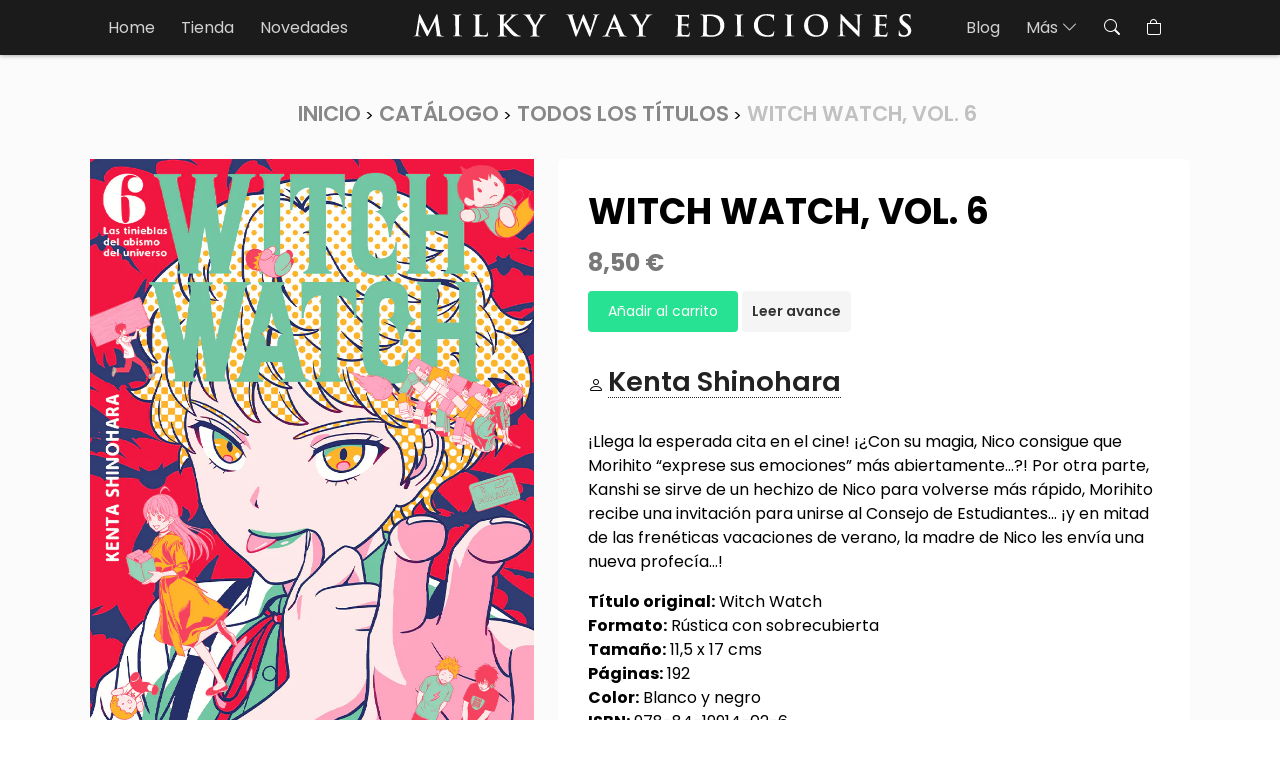

--- FILE ---
content_type: text/html; charset=utf-8
request_url: https://www.milkywayediciones.com/products/witch-watch-vol-6
body_size: 13637
content:
<!doctype html>
<html class="no-js" lang="es">
  <head>
    <meta charset="utf-8">
    <meta http-equiv="X-UA-Compatible" content="IE=edge">
    <meta name="viewport" content="width=device-width, initial-scale=1, user-scalable=no">
    <meta name="theme-color" content="#1b1b1b">
    <link rel="canonical" href="https://www.milkywayediciones.com/products/witch-watch-vol-6">
    <link rel="preconnect" href="https://cdn.shopify.com" crossorigin>

    <link rel="preconnect" href="https://fonts.googleapis.com">
    <link rel="preconnect" href="https://fonts.gstatic.com" crossorigin>
    <link href="https://fonts.googleapis.com/css2?family=Poppins:wght@300;400;600;700&display=swap" rel="stylesheet">

    <!-- Bootstrap core CSS -->
    <link href="https://cdn.jsdelivr.net/npm/bootstrap@5.2.0-beta1/dist/css/bootstrap.min.css" rel="stylesheet" integrity="sha384-0evHe/X+R7YkIZDRvuzKMRqM+OrBnVFBL6DOitfPri4tjfHxaWutUpFmBp4vmVor" crossorigin="anonymous">

    <!-- Boostrap icons -->
    <link rel="stylesheet" href="https://cdn.jsdelivr.net/npm/bootstrap-icons@1.9.0/font/bootstrap-icons.css"><link rel="icon" type="image/png" href="//www.milkywayediciones.com/cdn/shop/files/favicon.webp?crop=center&height=32&v=1668445979&width=32"><link rel="preconnect" href="https://fonts.shopifycdn.com" crossorigin><title>
      Witch Watch, Vol. 6
 &ndash; Milky Way Ediciones</title>

    
      <meta name="description" content="¡Llega la esperada cita en el cine! ¡¿Con su magia, Nico consigue que Morihito “exprese sus emociones” más abiertamente...?! Por otra parte, Kanshi se sirve de un hechizo de Nico para volverse más rápido, Morihito recibe una invitación para unirse al Consejo de Estudiantes... ¡y en mitad de las frenéticas vacaciones de">
    

    

<meta property="og:site_name" content="Milky Way Ediciones">
<meta property="og:url" content="https://www.milkywayediciones.com/products/witch-watch-vol-6">
<meta property="og:title" content="Witch Watch, Vol. 6">
<meta property="og:type" content="product">
<meta property="og:description" content="¡Llega la esperada cita en el cine! ¡¿Con su magia, Nico consigue que Morihito “exprese sus emociones” más abiertamente...?! Por otra parte, Kanshi se sirve de un hechizo de Nico para volverse más rápido, Morihito recibe una invitación para unirse al Consejo de Estudiantes... ¡y en mitad de las frenéticas vacaciones de"><meta property="og:image" content="http://www.milkywayediciones.com/cdn/shop/files/Witch_Watch_06.jpg?v=1686306392">
  <meta property="og:image:secure_url" content="https://www.milkywayediciones.com/cdn/shop/files/Witch_Watch_06.jpg?v=1686306392">
  <meta property="og:image:width" content="823">
  <meta property="og:image:height" content="1200"><meta property="og:price:amount" content="8,50">
  <meta property="og:price:currency" content="EUR"><meta name="twitter:card" content="summary_large_image">
<meta name="twitter:title" content="Witch Watch, Vol. 6">
<meta name="twitter:description" content="¡Llega la esperada cita en el cine! ¡¿Con su magia, Nico consigue que Morihito “exprese sus emociones” más abiertamente...?! Por otra parte, Kanshi se sirve de un hechizo de Nico para volverse más rápido, Morihito recibe una invitación para unirse al Consejo de Estudiantes... ¡y en mitad de las frenéticas vacaciones de">


    <script src="//www.milkywayediciones.com/cdn/shop/t/13/assets/global.js?v=24850326154503943211668186075" defer="defer"></script>

    <script>window.performance && window.performance.mark && window.performance.mark('shopify.content_for_header.start');</script><meta id="shopify-digital-wallet" name="shopify-digital-wallet" content="/12637089/digital_wallets/dialog">
<meta name="shopify-checkout-api-token" content="23112347e1e926dbe5e23cd8b511344c">
<meta id="in-context-paypal-metadata" data-shop-id="12637089" data-venmo-supported="false" data-environment="production" data-locale="es_ES" data-paypal-v4="true" data-currency="EUR">
<link rel="alternate" type="application/json+oembed" href="https://www.milkywayediciones.com/products/witch-watch-vol-6.oembed">
<script async="async" src="/checkouts/internal/preloads.js?locale=es-ES"></script>
<script id="shopify-features" type="application/json">{"accessToken":"23112347e1e926dbe5e23cd8b511344c","betas":["rich-media-storefront-analytics"],"domain":"www.milkywayediciones.com","predictiveSearch":true,"shopId":12637089,"locale":"es"}</script>
<script>var Shopify = Shopify || {};
Shopify.shop = "milky-way-ediciones.myshopify.com";
Shopify.locale = "es";
Shopify.currency = {"active":"EUR","rate":"1.0"};
Shopify.country = "ES";
Shopify.theme = {"name":"isubero-shopify\/master","id":122767540333,"schema_name":"Dusk","schema_version":"6.0.0","theme_store_id":null,"role":"main"};
Shopify.theme.handle = "null";
Shopify.theme.style = {"id":null,"handle":null};
Shopify.cdnHost = "www.milkywayediciones.com/cdn";
Shopify.routes = Shopify.routes || {};
Shopify.routes.root = "/";</script>
<script type="module">!function(o){(o.Shopify=o.Shopify||{}).modules=!0}(window);</script>
<script>!function(o){function n(){var o=[];function n(){o.push(Array.prototype.slice.apply(arguments))}return n.q=o,n}var t=o.Shopify=o.Shopify||{};t.loadFeatures=n(),t.autoloadFeatures=n()}(window);</script>
<script id="shop-js-analytics" type="application/json">{"pageType":"product"}</script>
<script defer="defer" async type="module" src="//www.milkywayediciones.com/cdn/shopifycloud/shop-js/modules/v2/client.init-shop-cart-sync_BohVdKDy.es.esm.js"></script>
<script defer="defer" async type="module" src="//www.milkywayediciones.com/cdn/shopifycloud/shop-js/modules/v2/chunk.common_SP2Dd4J3.esm.js"></script>
<script type="module">
  await import("//www.milkywayediciones.com/cdn/shopifycloud/shop-js/modules/v2/client.init-shop-cart-sync_BohVdKDy.es.esm.js");
await import("//www.milkywayediciones.com/cdn/shopifycloud/shop-js/modules/v2/chunk.common_SP2Dd4J3.esm.js");

  window.Shopify.SignInWithShop?.initShopCartSync?.({"fedCMEnabled":true,"windoidEnabled":true});

</script>
<script>(function() {
  var isLoaded = false;
  function asyncLoad() {
    if (isLoaded) return;
    isLoaded = true;
    var urls = ["https:\/\/cdn.shopify.com\/s\/files\/1\/1263\/7089\/t\/13\/assets\/booster_eu_cookie_12637089.js?v=1668416631\u0026shop=milky-way-ediciones.myshopify.com"];
    for (var i = 0; i < urls.length; i++) {
      var s = document.createElement('script');
      s.type = 'text/javascript';
      s.async = true;
      s.src = urls[i];
      var x = document.getElementsByTagName('script')[0];
      x.parentNode.insertBefore(s, x);
    }
  };
  if(window.attachEvent) {
    window.attachEvent('onload', asyncLoad);
  } else {
    window.addEventListener('load', asyncLoad, false);
  }
})();</script>
<script id="__st">var __st={"a":12637089,"offset":3600,"reqid":"f84d4ef5-76a0-4195-a979-8cc1a1d6d6c3-1765573543","pageurl":"www.milkywayediciones.com\/products\/witch-watch-vol-6","u":"88503403f896","p":"product","rtyp":"product","rid":8635098431825};</script>
<script>window.ShopifyPaypalV4VisibilityTracking = true;</script>
<script id="captcha-bootstrap">!function(){'use strict';const t='contact',e='account',n='new_comment',o=[[t,t],['blogs',n],['comments',n],[t,'customer']],c=[[e,'customer_login'],[e,'guest_login'],[e,'recover_customer_password'],[e,'create_customer']],r=t=>t.map((([t,e])=>`form[action*='/${t}']:not([data-nocaptcha='true']) input[name='form_type'][value='${e}']`)).join(','),a=t=>()=>t?[...document.querySelectorAll(t)].map((t=>t.form)):[];function s(){const t=[...o],e=r(t);return a(e)}const i='password',u='form_key',d=['recaptcha-v3-token','g-recaptcha-response','h-captcha-response',i],f=()=>{try{return window.sessionStorage}catch{return}},m='__shopify_v',_=t=>t.elements[u];function p(t,e,n=!1){try{const o=window.sessionStorage,c=JSON.parse(o.getItem(e)),{data:r}=function(t){const{data:e,action:n}=t;return t[m]||n?{data:e,action:n}:{data:t,action:n}}(c);for(const[e,n]of Object.entries(r))t.elements[e]&&(t.elements[e].value=n);n&&o.removeItem(e)}catch(o){console.error('form repopulation failed',{error:o})}}const l='form_type',E='cptcha';function T(t){t.dataset[E]=!0}const w=window,h=w.document,L='Shopify',v='ce_forms',y='captcha';let A=!1;((t,e)=>{const n=(g='f06e6c50-85a8-45c8-87d0-21a2b65856fe',I='https://cdn.shopify.com/shopifycloud/storefront-forms-hcaptcha/ce_storefront_forms_captcha_hcaptcha.v1.5.2.iife.js',D={infoText:'Protegido por hCaptcha',privacyText:'Privacidad',termsText:'Términos'},(t,e,n)=>{const o=w[L][v],c=o.bindForm;if(c)return c(t,g,e,D).then(n);var r;o.q.push([[t,g,e,D],n]),r=I,A||(h.body.append(Object.assign(h.createElement('script'),{id:'captcha-provider',async:!0,src:r})),A=!0)});var g,I,D;w[L]=w[L]||{},w[L][v]=w[L][v]||{},w[L][v].q=[],w[L][y]=w[L][y]||{},w[L][y].protect=function(t,e){n(t,void 0,e),T(t)},Object.freeze(w[L][y]),function(t,e,n,w,h,L){const[v,y,A,g]=function(t,e,n){const i=e?o:[],u=t?c:[],d=[...i,...u],f=r(d),m=r(i),_=r(d.filter((([t,e])=>n.includes(e))));return[a(f),a(m),a(_),s()]}(w,h,L),I=t=>{const e=t.target;return e instanceof HTMLFormElement?e:e&&e.form},D=t=>v().includes(t);t.addEventListener('submit',(t=>{const e=I(t);if(!e)return;const n=D(e)&&!e.dataset.hcaptchaBound&&!e.dataset.recaptchaBound,o=_(e),c=g().includes(e)&&(!o||!o.value);(n||c)&&t.preventDefault(),c&&!n&&(function(t){try{if(!f())return;!function(t){const e=f();if(!e)return;const n=_(t);if(!n)return;const o=n.value;o&&e.removeItem(o)}(t);const e=Array.from(Array(32),(()=>Math.random().toString(36)[2])).join('');!function(t,e){_(t)||t.append(Object.assign(document.createElement('input'),{type:'hidden',name:u})),t.elements[u].value=e}(t,e),function(t,e){const n=f();if(!n)return;const o=[...t.querySelectorAll(`input[type='${i}']`)].map((({name:t})=>t)),c=[...d,...o],r={};for(const[a,s]of new FormData(t).entries())c.includes(a)||(r[a]=s);n.setItem(e,JSON.stringify({[m]:1,action:t.action,data:r}))}(t,e)}catch(e){console.error('failed to persist form',e)}}(e),e.submit())}));const S=(t,e)=>{t&&!t.dataset[E]&&(n(t,e.some((e=>e===t))),T(t))};for(const o of['focusin','change'])t.addEventListener(o,(t=>{const e=I(t);D(e)&&S(e,y())}));const B=e.get('form_key'),M=e.get(l),P=B&&M;t.addEventListener('DOMContentLoaded',(()=>{const t=y();if(P)for(const e of t)e.elements[l].value===M&&p(e,B);[...new Set([...A(),...v().filter((t=>'true'===t.dataset.shopifyCaptcha))])].forEach((e=>S(e,t)))}))}(h,new URLSearchParams(w.location.search),n,t,e,['guest_login'])})(!0,!0)}();</script>
<script integrity="sha256-52AcMU7V7pcBOXWImdc/TAGTFKeNjmkeM1Pvks/DTgc=" data-source-attribution="shopify.loadfeatures" defer="defer" src="//www.milkywayediciones.com/cdn/shopifycloud/storefront/assets/storefront/load_feature-81c60534.js" crossorigin="anonymous"></script>
<script data-source-attribution="shopify.dynamic_checkout.dynamic.init">var Shopify=Shopify||{};Shopify.PaymentButton=Shopify.PaymentButton||{isStorefrontPortableWallets:!0,init:function(){window.Shopify.PaymentButton.init=function(){};var t=document.createElement("script");t.src="https://www.milkywayediciones.com/cdn/shopifycloud/portable-wallets/latest/portable-wallets.es.js",t.type="module",document.head.appendChild(t)}};
</script>
<script data-source-attribution="shopify.dynamic_checkout.buyer_consent">
  function portableWalletsHideBuyerConsent(e){var t=document.getElementById("shopify-buyer-consent"),n=document.getElementById("shopify-subscription-policy-button");t&&n&&(t.classList.add("hidden"),t.setAttribute("aria-hidden","true"),n.removeEventListener("click",e))}function portableWalletsShowBuyerConsent(e){var t=document.getElementById("shopify-buyer-consent"),n=document.getElementById("shopify-subscription-policy-button");t&&n&&(t.classList.remove("hidden"),t.removeAttribute("aria-hidden"),n.addEventListener("click",e))}window.Shopify?.PaymentButton&&(window.Shopify.PaymentButton.hideBuyerConsent=portableWalletsHideBuyerConsent,window.Shopify.PaymentButton.showBuyerConsent=portableWalletsShowBuyerConsent);
</script>
<script data-source-attribution="shopify.dynamic_checkout.cart.bootstrap">document.addEventListener("DOMContentLoaded",(function(){function t(){return document.querySelector("shopify-accelerated-checkout-cart, shopify-accelerated-checkout")}if(t())Shopify.PaymentButton.init();else{new MutationObserver((function(e,n){t()&&(Shopify.PaymentButton.init(),n.disconnect())})).observe(document.body,{childList:!0,subtree:!0})}}));
</script>
<link id="shopify-accelerated-checkout-styles" rel="stylesheet" media="screen" href="https://www.milkywayediciones.com/cdn/shopifycloud/portable-wallets/latest/accelerated-checkout-backwards-compat.css" crossorigin="anonymous">
<style id="shopify-accelerated-checkout-cart">
        #shopify-buyer-consent {
  margin-top: 1em;
  display: inline-block;
  width: 100%;
}

#shopify-buyer-consent.hidden {
  display: none;
}

#shopify-subscription-policy-button {
  background: none;
  border: none;
  padding: 0;
  text-decoration: underline;
  font-size: inherit;
  cursor: pointer;
}

#shopify-subscription-policy-button::before {
  box-shadow: none;
}

      </style>
<script id="sections-script" data-sections="product-recommendations" defer="defer" src="//www.milkywayediciones.com/cdn/shop/t/13/compiled_assets/scripts.js?897"></script>
<script>window.performance && window.performance.mark && window.performance.mark('shopify.content_for_header.end');</script>


    <link href="//www.milkywayediciones.com/cdn/shop/t/13/assets/base.css?v=19666067365360246481668186075" rel="stylesheet" type="text/css" media="all" />

    <link href="//www.milkywayediciones.com/cdn/shop/t/13/assets/style.css?v=77661446599213968501739789344" rel="stylesheet" type="text/css" media="all" />
<link rel="preload" as="font" href="//www.milkywayediciones.com/cdn/fonts/assistant/assistant_n4.9120912a469cad1cc292572851508ca49d12e768.woff2" type="font/woff2" crossorigin><link rel="preload" as="font" href="//www.milkywayediciones.com/cdn/fonts/assistant/assistant_n4.9120912a469cad1cc292572851508ca49d12e768.woff2" type="font/woff2" crossorigin><link rel="stylesheet" href="//www.milkywayediciones.com/cdn/shop/t/13/assets/component-predictive-search.css?v=165644661289088488651668186076" media="print" onload="this.media='all'"><script>document.documentElement.className = document.documentElement.className.replace('no-js', 'js');
    if (Shopify.designMode) {
      document.documentElement.classList.add('shopify-design-mode');
    }
    </script>
  <script src="https://cdn.shopify.com/extensions/8d2c31d3-a828-4daf-820f-80b7f8e01c39/nova-eu-cookie-bar-gdpr-4/assets/nova-cookie-app-embed.js" type="text/javascript" defer="defer"></script>
<link href="https://cdn.shopify.com/extensions/8d2c31d3-a828-4daf-820f-80b7f8e01c39/nova-eu-cookie-bar-gdpr-4/assets/nova-cookie.css" rel="stylesheet" type="text/css" media="all">
<link href="https://monorail-edge.shopifysvc.com" rel="dns-prefetch">
<script>(function(){if ("sendBeacon" in navigator && "performance" in window) {try {var session_token_from_headers = performance.getEntriesByType('navigation')[0].serverTiming.find(x => x.name == '_s').description;} catch {var session_token_from_headers = undefined;}var session_cookie_matches = document.cookie.match(/_shopify_s=([^;]*)/);var session_token_from_cookie = session_cookie_matches && session_cookie_matches.length === 2 ? session_cookie_matches[1] : "";var session_token = session_token_from_headers || session_token_from_cookie || "";function handle_abandonment_event(e) {var entries = performance.getEntries().filter(function(entry) {return /monorail-edge.shopifysvc.com/.test(entry.name);});if (!window.abandonment_tracked && entries.length === 0) {window.abandonment_tracked = true;var currentMs = Date.now();var navigation_start = performance.timing.navigationStart;var payload = {shop_id: 12637089,url: window.location.href,navigation_start,duration: currentMs - navigation_start,session_token,page_type: "product"};window.navigator.sendBeacon("https://monorail-edge.shopifysvc.com/v1/produce", JSON.stringify({schema_id: "online_store_buyer_site_abandonment/1.1",payload: payload,metadata: {event_created_at_ms: currentMs,event_sent_at_ms: currentMs}}));}}window.addEventListener('pagehide', handle_abandonment_event);}}());</script>
<script id="web-pixels-manager-setup">(function e(e,d,r,n,o){if(void 0===o&&(o={}),!Boolean(null===(a=null===(i=window.Shopify)||void 0===i?void 0:i.analytics)||void 0===a?void 0:a.replayQueue)){var i,a;window.Shopify=window.Shopify||{};var t=window.Shopify;t.analytics=t.analytics||{};var s=t.analytics;s.replayQueue=[],s.publish=function(e,d,r){return s.replayQueue.push([e,d,r]),!0};try{self.performance.mark("wpm:start")}catch(e){}var l=function(){var e={modern:/Edge?\/(1{2}[4-9]|1[2-9]\d|[2-9]\d{2}|\d{4,})\.\d+(\.\d+|)|Firefox\/(1{2}[4-9]|1[2-9]\d|[2-9]\d{2}|\d{4,})\.\d+(\.\d+|)|Chrom(ium|e)\/(9{2}|\d{3,})\.\d+(\.\d+|)|(Maci|X1{2}).+ Version\/(15\.\d+|(1[6-9]|[2-9]\d|\d{3,})\.\d+)([,.]\d+|)( \(\w+\)|)( Mobile\/\w+|) Safari\/|Chrome.+OPR\/(9{2}|\d{3,})\.\d+\.\d+|(CPU[ +]OS|iPhone[ +]OS|CPU[ +]iPhone|CPU IPhone OS|CPU iPad OS)[ +]+(15[._]\d+|(1[6-9]|[2-9]\d|\d{3,})[._]\d+)([._]\d+|)|Android:?[ /-](13[3-9]|1[4-9]\d|[2-9]\d{2}|\d{4,})(\.\d+|)(\.\d+|)|Android.+Firefox\/(13[5-9]|1[4-9]\d|[2-9]\d{2}|\d{4,})\.\d+(\.\d+|)|Android.+Chrom(ium|e)\/(13[3-9]|1[4-9]\d|[2-9]\d{2}|\d{4,})\.\d+(\.\d+|)|SamsungBrowser\/([2-9]\d|\d{3,})\.\d+/,legacy:/Edge?\/(1[6-9]|[2-9]\d|\d{3,})\.\d+(\.\d+|)|Firefox\/(5[4-9]|[6-9]\d|\d{3,})\.\d+(\.\d+|)|Chrom(ium|e)\/(5[1-9]|[6-9]\d|\d{3,})\.\d+(\.\d+|)([\d.]+$|.*Safari\/(?![\d.]+ Edge\/[\d.]+$))|(Maci|X1{2}).+ Version\/(10\.\d+|(1[1-9]|[2-9]\d|\d{3,})\.\d+)([,.]\d+|)( \(\w+\)|)( Mobile\/\w+|) Safari\/|Chrome.+OPR\/(3[89]|[4-9]\d|\d{3,})\.\d+\.\d+|(CPU[ +]OS|iPhone[ +]OS|CPU[ +]iPhone|CPU IPhone OS|CPU iPad OS)[ +]+(10[._]\d+|(1[1-9]|[2-9]\d|\d{3,})[._]\d+)([._]\d+|)|Android:?[ /-](13[3-9]|1[4-9]\d|[2-9]\d{2}|\d{4,})(\.\d+|)(\.\d+|)|Mobile Safari.+OPR\/([89]\d|\d{3,})\.\d+\.\d+|Android.+Firefox\/(13[5-9]|1[4-9]\d|[2-9]\d{2}|\d{4,})\.\d+(\.\d+|)|Android.+Chrom(ium|e)\/(13[3-9]|1[4-9]\d|[2-9]\d{2}|\d{4,})\.\d+(\.\d+|)|Android.+(UC? ?Browser|UCWEB|U3)[ /]?(15\.([5-9]|\d{2,})|(1[6-9]|[2-9]\d|\d{3,})\.\d+)\.\d+|SamsungBrowser\/(5\.\d+|([6-9]|\d{2,})\.\d+)|Android.+MQ{2}Browser\/(14(\.(9|\d{2,})|)|(1[5-9]|[2-9]\d|\d{3,})(\.\d+|))(\.\d+|)|K[Aa][Ii]OS\/(3\.\d+|([4-9]|\d{2,})\.\d+)(\.\d+|)/},d=e.modern,r=e.legacy,n=navigator.userAgent;return n.match(d)?"modern":n.match(r)?"legacy":"unknown"}(),u="modern"===l?"modern":"legacy",c=(null!=n?n:{modern:"",legacy:""})[u],f=function(e){return[e.baseUrl,"/wpm","/b",e.hashVersion,"modern"===e.buildTarget?"m":"l",".js"].join("")}({baseUrl:d,hashVersion:r,buildTarget:u}),m=function(e){var d=e.version,r=e.bundleTarget,n=e.surface,o=e.pageUrl,i=e.monorailEndpoint;return{emit:function(e){var a=e.status,t=e.errorMsg,s=(new Date).getTime(),l=JSON.stringify({metadata:{event_sent_at_ms:s},events:[{schema_id:"web_pixels_manager_load/3.1",payload:{version:d,bundle_target:r,page_url:o,status:a,surface:n,error_msg:t},metadata:{event_created_at_ms:s}}]});if(!i)return console&&console.warn&&console.warn("[Web Pixels Manager] No Monorail endpoint provided, skipping logging."),!1;try{return self.navigator.sendBeacon.bind(self.navigator)(i,l)}catch(e){}var u=new XMLHttpRequest;try{return u.open("POST",i,!0),u.setRequestHeader("Content-Type","text/plain"),u.send(l),!0}catch(e){return console&&console.warn&&console.warn("[Web Pixels Manager] Got an unhandled error while logging to Monorail."),!1}}}}({version:r,bundleTarget:l,surface:e.surface,pageUrl:self.location.href,monorailEndpoint:e.monorailEndpoint});try{o.browserTarget=l,function(e){var d=e.src,r=e.async,n=void 0===r||r,o=e.onload,i=e.onerror,a=e.sri,t=e.scriptDataAttributes,s=void 0===t?{}:t,l=document.createElement("script"),u=document.querySelector("head"),c=document.querySelector("body");if(l.async=n,l.src=d,a&&(l.integrity=a,l.crossOrigin="anonymous"),s)for(var f in s)if(Object.prototype.hasOwnProperty.call(s,f))try{l.dataset[f]=s[f]}catch(e){}if(o&&l.addEventListener("load",o),i&&l.addEventListener("error",i),u)u.appendChild(l);else{if(!c)throw new Error("Did not find a head or body element to append the script");c.appendChild(l)}}({src:f,async:!0,onload:function(){if(!function(){var e,d;return Boolean(null===(d=null===(e=window.Shopify)||void 0===e?void 0:e.analytics)||void 0===d?void 0:d.initialized)}()){var d=window.webPixelsManager.init(e)||void 0;if(d){var r=window.Shopify.analytics;r.replayQueue.forEach((function(e){var r=e[0],n=e[1],o=e[2];d.publishCustomEvent(r,n,o)})),r.replayQueue=[],r.publish=d.publishCustomEvent,r.visitor=d.visitor,r.initialized=!0}}},onerror:function(){return m.emit({status:"failed",errorMsg:"".concat(f," has failed to load")})},sri:function(e){var d=/^sha384-[A-Za-z0-9+/=]+$/;return"string"==typeof e&&d.test(e)}(c)?c:"",scriptDataAttributes:o}),m.emit({status:"loading"})}catch(e){m.emit({status:"failed",errorMsg:(null==e?void 0:e.message)||"Unknown error"})}}})({shopId: 12637089,storefrontBaseUrl: "https://www.milkywayediciones.com",extensionsBaseUrl: "https://extensions.shopifycdn.com/cdn/shopifycloud/web-pixels-manager",monorailEndpoint: "https://monorail-edge.shopifysvc.com/unstable/produce_batch",surface: "storefront-renderer",enabledBetaFlags: ["2dca8a86"],webPixelsConfigList: [{"id":"171573585","eventPayloadVersion":"v1","runtimeContext":"LAX","scriptVersion":"1","type":"CUSTOM","privacyPurposes":["MARKETING"],"name":"Meta pixel (migrated)"},{"id":"shopify-app-pixel","configuration":"{}","eventPayloadVersion":"v1","runtimeContext":"STRICT","scriptVersion":"0450","apiClientId":"shopify-pixel","type":"APP","privacyPurposes":["ANALYTICS","MARKETING"]},{"id":"shopify-custom-pixel","eventPayloadVersion":"v1","runtimeContext":"LAX","scriptVersion":"0450","apiClientId":"shopify-pixel","type":"CUSTOM","privacyPurposes":["ANALYTICS","MARKETING"]}],isMerchantRequest: false,initData: {"shop":{"name":"Milky Way Ediciones","paymentSettings":{"currencyCode":"EUR"},"myshopifyDomain":"milky-way-ediciones.myshopify.com","countryCode":"ES","storefrontUrl":"https:\/\/www.milkywayediciones.com"},"customer":null,"cart":null,"checkout":null,"productVariants":[{"price":{"amount":8.5,"currencyCode":"EUR"},"product":{"title":"Witch Watch, Vol. 6","vendor":"Milky Way Ediciones","id":"8635098431825","untranslatedTitle":"Witch Watch, Vol. 6","url":"\/products\/witch-watch-vol-6","type":""},"id":"46749397909841","image":{"src":"\/\/www.milkywayediciones.com\/cdn\/shop\/files\/Witch_Watch_06.jpg?v=1686306392"},"sku":"978-84-19914-02-6","title":"Default Title","untranslatedTitle":"Default Title"}],"purchasingCompany":null},},"https://www.milkywayediciones.com/cdn","ae1676cfwd2530674p4253c800m34e853cb",{"modern":"","legacy":""},{"shopId":"12637089","storefrontBaseUrl":"https:\/\/www.milkywayediciones.com","extensionBaseUrl":"https:\/\/extensions.shopifycdn.com\/cdn\/shopifycloud\/web-pixels-manager","surface":"storefront-renderer","enabledBetaFlags":"[\"2dca8a86\"]","isMerchantRequest":"false","hashVersion":"ae1676cfwd2530674p4253c800m34e853cb","publish":"custom","events":"[[\"page_viewed\",{}],[\"product_viewed\",{\"productVariant\":{\"price\":{\"amount\":8.5,\"currencyCode\":\"EUR\"},\"product\":{\"title\":\"Witch Watch, Vol. 6\",\"vendor\":\"Milky Way Ediciones\",\"id\":\"8635098431825\",\"untranslatedTitle\":\"Witch Watch, Vol. 6\",\"url\":\"\/products\/witch-watch-vol-6\",\"type\":\"\"},\"id\":\"46749397909841\",\"image\":{\"src\":\"\/\/www.milkywayediciones.com\/cdn\/shop\/files\/Witch_Watch_06.jpg?v=1686306392\"},\"sku\":\"978-84-19914-02-6\",\"title\":\"Default Title\",\"untranslatedTitle\":\"Default Title\"}}]]"});</script><script>
  window.ShopifyAnalytics = window.ShopifyAnalytics || {};
  window.ShopifyAnalytics.meta = window.ShopifyAnalytics.meta || {};
  window.ShopifyAnalytics.meta.currency = 'EUR';
  var meta = {"product":{"id":8635098431825,"gid":"gid:\/\/shopify\/Product\/8635098431825","vendor":"Milky Way Ediciones","type":"","variants":[{"id":46749397909841,"price":850,"name":"Witch Watch, Vol. 6","public_title":null,"sku":"978-84-19914-02-6"}],"remote":false},"page":{"pageType":"product","resourceType":"product","resourceId":8635098431825}};
  for (var attr in meta) {
    window.ShopifyAnalytics.meta[attr] = meta[attr];
  }
</script>
<script class="analytics">
  (function () {
    var customDocumentWrite = function(content) {
      var jquery = null;

      if (window.jQuery) {
        jquery = window.jQuery;
      } else if (window.Checkout && window.Checkout.$) {
        jquery = window.Checkout.$;
      }

      if (jquery) {
        jquery('body').append(content);
      }
    };

    var hasLoggedConversion = function(token) {
      if (token) {
        return document.cookie.indexOf('loggedConversion=' + token) !== -1;
      }
      return false;
    }

    var setCookieIfConversion = function(token) {
      if (token) {
        var twoMonthsFromNow = new Date(Date.now());
        twoMonthsFromNow.setMonth(twoMonthsFromNow.getMonth() + 2);

        document.cookie = 'loggedConversion=' + token + '; expires=' + twoMonthsFromNow;
      }
    }

    var trekkie = window.ShopifyAnalytics.lib = window.trekkie = window.trekkie || [];
    if (trekkie.integrations) {
      return;
    }
    trekkie.methods = [
      'identify',
      'page',
      'ready',
      'track',
      'trackForm',
      'trackLink'
    ];
    trekkie.factory = function(method) {
      return function() {
        var args = Array.prototype.slice.call(arguments);
        args.unshift(method);
        trekkie.push(args);
        return trekkie;
      };
    };
    for (var i = 0; i < trekkie.methods.length; i++) {
      var key = trekkie.methods[i];
      trekkie[key] = trekkie.factory(key);
    }
    trekkie.load = function(config) {
      trekkie.config = config || {};
      trekkie.config.initialDocumentCookie = document.cookie;
      var first = document.getElementsByTagName('script')[0];
      var script = document.createElement('script');
      script.type = 'text/javascript';
      script.onerror = function(e) {
        var scriptFallback = document.createElement('script');
        scriptFallback.type = 'text/javascript';
        scriptFallback.onerror = function(error) {
                var Monorail = {
      produce: function produce(monorailDomain, schemaId, payload) {
        var currentMs = new Date().getTime();
        var event = {
          schema_id: schemaId,
          payload: payload,
          metadata: {
            event_created_at_ms: currentMs,
            event_sent_at_ms: currentMs
          }
        };
        return Monorail.sendRequest("https://" + monorailDomain + "/v1/produce", JSON.stringify(event));
      },
      sendRequest: function sendRequest(endpointUrl, payload) {
        // Try the sendBeacon API
        if (window && window.navigator && typeof window.navigator.sendBeacon === 'function' && typeof window.Blob === 'function' && !Monorail.isIos12()) {
          var blobData = new window.Blob([payload], {
            type: 'text/plain'
          });

          if (window.navigator.sendBeacon(endpointUrl, blobData)) {
            return true;
          } // sendBeacon was not successful

        } // XHR beacon

        var xhr = new XMLHttpRequest();

        try {
          xhr.open('POST', endpointUrl);
          xhr.setRequestHeader('Content-Type', 'text/plain');
          xhr.send(payload);
        } catch (e) {
          console.log(e);
        }

        return false;
      },
      isIos12: function isIos12() {
        return window.navigator.userAgent.lastIndexOf('iPhone; CPU iPhone OS 12_') !== -1 || window.navigator.userAgent.lastIndexOf('iPad; CPU OS 12_') !== -1;
      }
    };
    Monorail.produce('monorail-edge.shopifysvc.com',
      'trekkie_storefront_load_errors/1.1',
      {shop_id: 12637089,
      theme_id: 122767540333,
      app_name: "storefront",
      context_url: window.location.href,
      source_url: "//www.milkywayediciones.com/cdn/s/trekkie.storefront.1a0636ab3186d698599065cb6ce9903ebacdd71a.min.js"});

        };
        scriptFallback.async = true;
        scriptFallback.src = '//www.milkywayediciones.com/cdn/s/trekkie.storefront.1a0636ab3186d698599065cb6ce9903ebacdd71a.min.js';
        first.parentNode.insertBefore(scriptFallback, first);
      };
      script.async = true;
      script.src = '//www.milkywayediciones.com/cdn/s/trekkie.storefront.1a0636ab3186d698599065cb6ce9903ebacdd71a.min.js';
      first.parentNode.insertBefore(script, first);
    };
    trekkie.load(
      {"Trekkie":{"appName":"storefront","development":false,"defaultAttributes":{"shopId":12637089,"isMerchantRequest":null,"themeId":122767540333,"themeCityHash":"5167102404593608585","contentLanguage":"es","currency":"EUR","eventMetadataId":"f68cb1fa-1568-4ae5-8450-8a3f901ff9b4"},"isServerSideCookieWritingEnabled":true,"monorailRegion":"shop_domain","enabledBetaFlags":["f0df213a"]},"Session Attribution":{},"S2S":{"facebookCapiEnabled":false,"source":"trekkie-storefront-renderer","apiClientId":580111}}
    );

    var loaded = false;
    trekkie.ready(function() {
      if (loaded) return;
      loaded = true;

      window.ShopifyAnalytics.lib = window.trekkie;

      var originalDocumentWrite = document.write;
      document.write = customDocumentWrite;
      try { window.ShopifyAnalytics.merchantGoogleAnalytics.call(this); } catch(error) {};
      document.write = originalDocumentWrite;

      window.ShopifyAnalytics.lib.page(null,{"pageType":"product","resourceType":"product","resourceId":8635098431825,"shopifyEmitted":true});

      var match = window.location.pathname.match(/checkouts\/(.+)\/(thank_you|post_purchase)/)
      var token = match? match[1]: undefined;
      if (!hasLoggedConversion(token)) {
        setCookieIfConversion(token);
        window.ShopifyAnalytics.lib.track("Viewed Product",{"currency":"EUR","variantId":46749397909841,"productId":8635098431825,"productGid":"gid:\/\/shopify\/Product\/8635098431825","name":"Witch Watch, Vol. 6","price":"8.50","sku":"978-84-19914-02-6","brand":"Milky Way Ediciones","variant":null,"category":"","nonInteraction":true,"remote":false},undefined,undefined,{"shopifyEmitted":true});
      window.ShopifyAnalytics.lib.track("monorail:\/\/trekkie_storefront_viewed_product\/1.1",{"currency":"EUR","variantId":46749397909841,"productId":8635098431825,"productGid":"gid:\/\/shopify\/Product\/8635098431825","name":"Witch Watch, Vol. 6","price":"8.50","sku":"978-84-19914-02-6","brand":"Milky Way Ediciones","variant":null,"category":"","nonInteraction":true,"remote":false,"referer":"https:\/\/www.milkywayediciones.com\/products\/witch-watch-vol-6"});
      }
    });


        var eventsListenerScript = document.createElement('script');
        eventsListenerScript.async = true;
        eventsListenerScript.src = "//www.milkywayediciones.com/cdn/shopifycloud/storefront/assets/shop_events_listener-3da45d37.js";
        document.getElementsByTagName('head')[0].appendChild(eventsListenerScript);

})();</script>
<script
  defer
  src="https://www.milkywayediciones.com/cdn/shopifycloud/perf-kit/shopify-perf-kit-2.1.2.min.js"
  data-application="storefront-renderer"
  data-shop-id="12637089"
  data-render-region="gcp-us-east1"
  data-page-type="product"
  data-theme-instance-id="122767540333"
  data-theme-name="Dusk"
  data-theme-version="6.0.0"
  data-monorail-region="shop_domain"
  data-resource-timing-sampling-rate="10"
  data-shs="true"
  data-shs-beacon="true"
  data-shs-export-with-fetch="true"
  data-shs-logs-sample-rate="1"
></script>
</head>

  <body class="gradient ">
      <div class="body-inner">
        <div id="shopify-section-announcement-bar" class="shopify-section">
</div>
        <div id="shopify-section-header" class="shopify-section section-header"><div id="site-navigation">
    <div class="site-navigation-inner">
        <div class="site-menu-wrapper">
            <div id="mobile-menu-toggle"><i class="bi-list" data-icon-type="menu" style="font-size: 1rem; color: #fff;"></i></div>
            <ul id="site-menu-left" class="site-menu"><li id="site-menu__item-1" class="site-menu__item">
                        <a class="site-menu__link  " href="/">
                            Home </a></li><li id="site-menu__item-2" class="site-menu__item">
                        <a class="site-menu__link  " href="/collections/all">
                            Tienda </a></li><li id="site-menu__item-3" class="site-menu__item">
                        <a class="site-menu__link  " href="/collections/proximamente">
                            Novedades </a></li></ul>
        </div>
        <div class="site-menu-wrapper site-navigation-logo">
            <a href="https://www.milkywayediciones.com">
              <img class="menu-logo" src="//www.milkywayediciones.com/cdn/shop/t/13/assets/logo-mw.svg?v=180823404597075238411668186075" width="500" height="auto" alt="Logo Milky Way Ediciones" loading="lazy">
            </a>
        </div>

      <div class="site-menu-wrapper">
          <div id="mobile-cart-toggle" data-toggle="cart-menu">
            <i class="bi-bag" data-icon-type="cart" style="font-size: 1rem; color: #fff;"></i>
            <span class="cart-items-badge hidden"></span>
          </div>
          <ul id="site-menu-right" class="site-menu"><li id="site-menu__item-1" class="site-menu__item">
                  <a class="site-menu__link  " href="/blogs/news">
                        Blog </a></li><li id="site-menu__item-2" class="site-menu__item">
                  <a class="site-menu__link  " href="/"role="button" data-bs-toggle="dropdown" aria-expanded="false">
                        Más <i class="bi bi-chevron-down"></i></a><ul class="dropdown-menu"><li>
                                    <a class="dropdown-item " href="/pages/plan-editorial-calendario-orientativo">Plan editorial</a>
                                </li><li>
                                    <a class="dropdown-item " href="/pages/distribuidores">Distribución</a>
                                </li><li>
                                    <a class="dropdown-item " href="/pages/about-us">Acerca</a>
                                </li><li>
                                    <a class="dropdown-item " href="/pages/contacto">Contacto</a>
                                </li></ul></li><li class="site-menu__item site-menu__item-search" data-toggle="search-form">
                <a class="site-menu__link" href="javascript:void(0);">
                    <i class="bi-search" data-icon-type="search" style="font-size: 1rem; color: #fff;"></i>
                </a>
                <div id="search-bar-wrapper" class="search-bar-wrapper">
                    <div class="search-bar">
                        <div class="search-bar__inner">
                            <form action="/search" class="search-bar__form">
                                <button type="submit" class="search-bar__button"><i class="bi-search"></i></button>
                                <input type="text" name="q" class="search-bar__input" placeholder="Buscar...">
                            </form>
                        </div>
                    </div>
                </div>
            </li>
            <li class="site-menu__item" id="desktop-cart-toggle">
              <a class="site-menu__link" href="javascript:void(0);" data-toggle="cart-menu">
                <i class="bi-bag" data-icon-type="cart" style="font-size: 1rem; color: #fff;"></i>
                <span class="cart-items-badge hidden"></span>
              </a>
            </li>
        </ul>
    </div>
  </div>
</div><!-- #site-navigation -->

<div id="mobile-menu" class="mobile-menu">
  <ul class="mobile-menu-list">
      <li class="mobile-menu-list__item mobile-menu-list__item_search">
          <form action="/search" class="search-bar__form search-bar__form--mobile">
            <i class="bi-search"></i>
            <input id="mobile-menu__search-input" type="text" name="q" class="search-bar__input" placeholder="Buscar...">
        </form>
      </li><li id="mobile-menu-list__item-1" class="mobile-menu-list__item">
          <a class="site-menu__link  " href="/">
                Home </a></li><li id="mobile-menu-list__item-2" class="mobile-menu-list__item">
          <a class="site-menu__link  " href="/collections/all">
                Tienda </a></li><li id="mobile-menu-list__item-3" class="mobile-menu-list__item">
          <a class="site-menu__link  " href="/collections/proximamente">
                Próximas novedades </a></li><li id="mobile-menu-list__item-4" class="mobile-menu-list__item">
          <a class="site-menu__link  " href="/blogs/news">
                Blog </a></li><li id="mobile-menu-list__item-5" class="mobile-menu-list__item">
          <a class="site-menu__link  " href="/pages/plan-editorial-calendario-orientativo">
                Plan editorial </a></li><li id="mobile-menu-list__item-6" class="mobile-menu-list__item">
          <a class="site-menu__link  " href="/pages/distribuidores">
                Distribución </a></li><li id="mobile-menu-list__item-7" class="mobile-menu-list__item">
          <a class="site-menu__link  " href="/pages/about-us">
                Acerca </a></li><li id="mobile-menu-list__item-8" class="mobile-menu-list__item">
          <a class="site-menu__link  " href="/pages/contacto">
                Contacto </a></li></ul>
</div><!-- #mobie-menu -->

<div id="cart-menu" class="cart-menu">
  <div class="cart-menu__header">
      <div class="cart-menu__header-title">Carrito</div>
      <div class="cart-menu__header-close"><i class="bi-close"></i></div>
  </div>
  <ul class="cart-menu__items"></ul>
  <div class="cart-menu__footer">
      <div class="cart-menu__footer-total">Subtotal: <span class="cart-menu__footer-total_amount" id="cart-menu__footer-total_amount"></span>€</div>
      <div class="cart-menu__footer-cart-btn"><a class="mwe-button--cart" href="/cart">Ver carrito</a></div>
      
  </div>
</div>

<script type="application/ld+json">
  {
    "@context": "http://schema.org",
    "@type": "Organization",
    "name": "Milky Way Ediciones",
    
    "sameAs": [
      "",
      "",
      "",
      "",
      "",
      "",
      "",
      "",
      ""
    ],
    "url": "https:\/\/www.milkywayediciones.com"
  }
</script>
</div>
        <main id="MainContent" class="content-for-layout focus-none" role="main" tabindex="-1">
          <div id="shopify-section-template--14600078033005__main" class="shopify-section">  <script src="//www.milkywayediciones.com/cdn/shop/t/13/assets/product-form.js?v=1130236594984152111668186074" defer="defer"></script>

  
  <script src="//www.milkywayediciones.com/cdn/shopifycloud/storefront/assets/themes_support/option_selection-b017cd28.js" type="text/javascript"></script>
  

  


  <style>
    .product-main__title {
      letter-spacing: inherit;
    }
  </style>

  <div id="page-content" class="single-product-template">
    <section class="section section-product">
        <div class="container container-product">
            <div class="breadcrumb">
                <ul class="breadcrumb-list">
                    <li class="breadcrumb-list__item"><a href="/">Inicio</a> ></li>
                    <li class="breadcrumb-list__item"><a href="/collections/all">Catálogo</a> ></li>
                    
                    <li class="breadcrumb-list__item"><a href="/collections/all">Todos los títulos</a> ></li>
                    
                    <li class="breadcrumb-list__item"><a href="/products/witch-watch-vol-6">Witch Watch, Vol. 6</a></li>
                </ul>
            </div>

            <div class="row" id="product-main">
                <div id="product-main-col-img-wrapper" class="col-xs-12 col-sm-5 col-md-5 col-lg-5">
                    <div class="product-main-col--img">
                        
                          <img src="//www.milkywayediciones.com/cdn/shop/files/Witch_Watch_06.jpg?v=1686306392&amp;width=1080" alt="Witch Watch, Vol. 6" srcset="//www.milkywayediciones.com/cdn/shop/files/Witch_Watch_06.jpg?v=1686306392&amp;width=352 352w, //www.milkywayediciones.com/cdn/shop/files/Witch_Watch_06.jpg?v=1686306392&amp;width=445 445w, //www.milkywayediciones.com/cdn/shop/files/Witch_Watch_06.jpg?v=1686306392&amp;width=832 832w" width="445" height="648" loading="lazy" class="product-main--img">
                        
                    </div>
                </div><!-- .col -->
                <div id="product-main-col-data-wrapper" class="col-xs-12 col-sm-7 col-md-7 col-lg-7">
                    <div class="product-main-col--data">
                        <h1 class="product-main__title">
                          Witch Watch, Vol. 6
                        </h1>
                        <div class="product-main__price">8,50 €</div>
      
                        <form method="post" action="/cart/add" id="product_form_8635098431825" accept-charset="UTF-8" class="shopify-product-form" enctype="multipart/form-data"><input type="hidden" name="form_type" value="product" /><input type="hidden" name="utf8" value="✓" />
<input type="hidden" name="id" value="46749397909841"><input type="hidden" name="quantity" min="1" value="1">

                          
                          
                          
                          <div class="product_main__buttons">
                            
                              
                                <input type="submit" class="mwe-button--add-to-cart" value="Añadir al carrito">
                              
                            

                            
                              <a href="https://preview.milkywayediciones.com/book/witch-watch/" class="mwe-button--grey" target="_blank">Leer avance</a>
                            
                            
                          </div>
                          
                        <input type="hidden" name="product-id" value="8635098431825" /><input type="hidden" name="section-id" value="template--14600078033005__main" /></form>

                        
                          <div class="product-main__author">
                            <i class="bi bi-person"></i>
                            
                              <a class="product-meta-link" href="/collections/all?filter.p.m.custom.author=Kenta Shinohara">
                                <h3>Kenta Shinohara</h3>
                              </a>
                              
                            
                          </div>
                        

                        <div class="product-main__description">
                          <p><strong></strong>¡Llega la esperada cita en el cine! ¡¿Con su magia, Nico consigue que Morihito “exprese sus emociones” más abiertamente...?! Por otra parte, Kanshi se sirve de un hechizo de Nico para volverse más rápido, Morihito recibe una invitación para unirse al Consejo de Estudiantes... ¡y en mitad de las frenéticas vacaciones de verano, la madre de Nico les envía una nueva profecía...!</p>
<p><strong>Título original:</strong><span> Witch Watch</span><br><strong>Formato:</strong> Rústica con sobrecubierta<br><strong>Tamaño:</strong> 11,5 x 17 cms<br><strong>Páginas:</strong> 192<br><strong>Color:</strong> Blanco y negro<br><strong>ISBN:</strong> 978-84-19914-02-6</p>
                        </div><!-- .product-main__description -->

                        <div class="product-main__meta">
                          

                          
                            <div class="product-main__tags">
                              <strong>Etiquetas:</strong>
                              
                                <a class="product-tag-link" href="/collections/all/kenta-shinohara">Kenta Shinohara</a>
                              
                                <a class="product-tag-link" href="/collections/all/shonen">Shonen</a>
                              
                                <a class="product-tag-link" href="/collections/all/witch-watch">Witch Watch</a>
                              
                            </div>
                          
                        </div><!-- .product-main__meta -->
                      </div><!-- .product-main-col--data -->

                    <div class="socialmedia-share-widget">
                      <div class="socialmedia-share">
    <div class="socialmedia-share__title">Comparte:</div>
    <div class="socialmedia-share__buttons a2a_kit">
        <a href="#" class="socialmedia-share__button a2a_button_facebook"><i class="bi-facebook"></i></a>
        <a href="#" class="socialmedia-share__button a2a_button_twitter"><i class="bi-twitter"></i></a>
        <a href="#" class="socialmedia-share__button a2a_button_pinterest"><i class="bi-pinterest"></i></a>
        <a href="#" class="socialmedia-share__button a2a_button_linkedin"><i class="bi-linkedin"></i></a>
        <a href="#" class="socialmedia-share__button a2a_button_email"><i class="bi-envelope-fill"></i></a>
    </div>
</div>
<script src="//www.milkywayediciones.com/cdn/shop/t/13/assets/addtoany.min.js?v=42285084753968967781668186073" async></script>
                    </div><!-- .socialmedia-share-widget -->
                </div><!-- .col -->
            </div><!-- .row #product-main -->
        </div><!-- .container -->
    </section>
</div><!-- #page-content -->


</div><div id="shopify-section-template--14600078033005__product_recommendations" class="shopify-section"><div
  class="product-recommendations"
  data-url="/recommendations/products?section_id=template--14600078033005__product_recommendations&product_id=8635098431825&limit=3"
  style="padding-top: 20px; padding-bottom: 20px;"
></div>
</div>



</div>
        </main>

        <div id="shopify-section-footer" class="shopify-section">
<link href="//www.milkywayediciones.com/cdn/shop/t/13/assets/section-footer.css?v=83777583229853969691668186079" rel="stylesheet" type="text/css" media="all" />
<link rel="stylesheet" href="//www.milkywayediciones.com/cdn/shop/t/13/assets/component-newsletter.css?v=103472482056003053551668186075" media="print" onload="this.media='all'">
<link rel="stylesheet" href="//www.milkywayediciones.com/cdn/shop/t/13/assets/component-list-menu.css?v=151968516119678728991668186080" media="print" onload="this.media='all'">
<link rel="stylesheet" href="//www.milkywayediciones.com/cdn/shop/t/13/assets/component-list-payment.css?v=69253961410771838501668186076" media="print" onload="this.media='all'">
<link rel="stylesheet" href="//www.milkywayediciones.com/cdn/shop/t/13/assets/component-list-social.css?v=52211663153726659061668186076" media="print" onload="this.media='all'">
<link rel="stylesheet" href="//www.milkywayediciones.com/cdn/shop/t/13/assets/component-rte.css?v=69919436638515329781668186069" media="print" onload="this.media='all'">
<link rel="stylesheet" href="//www.milkywayediciones.com/cdn/shop/t/13/assets/disclosure.css?v=646595190999601341668186077" media="print" onload="this.media='all'">

<div id="site-footer">
    <div class="footer-inner">
        <div class="container">
            <div class="row">
                <div class="col-sm">
                    <img class="footer-logo" src="//www.milkywayediciones.com/cdn/shop/t/13/assets/logo-mw-ediciones-blanco_large.png?v=100527300737146196271668186076" width="215" height="59" alt="footer logo" loading="lazy">

                    <ul class="footer-menu">
                        <li class="footer-text">
                            All content copyright © & Trademarked of their respective owners. All rights reserved.
                        </li>
                    </ul>
                </div>
                <div class="col-sm">
                    <ul class="footer-menu">
                        <li><a href="https://www.milkywayediciones.com/pages/aviso-legal">Aviso legal</a></li>
                        <li><a href="https://www.milkywayediciones.com/pages/politica-de-cookies">Privacidad y cookies</a></li>
                        <li><a href="https://www.milkywayediciones.com/pages/condiciones-generales">Condiciones generales</a></li>
                        <li><a href="https://www.milkywayediciones.com/pages/formas-de-pago">Formas de pago</a></li>
                    </ul>
                </div>
                <div class="col-sm">
                    <ul class="footer-menu">
                        <li><a href="https://www.milkywayediciones.com/pages/contacto">Contacto</a></li>
                        <li><a href="https://www.milkywayediciones.com/blogs/news">Blog</a></li>
                        <li><a href="#">Síguenos</a></li>
                        <li class="footer__socialmedia">
                            <a  class="social-media-icon" href="https://twitter.com/mwediciones" target="_blank">
                                <i class="bi bi-twitter"></i>
                            </a>
                            <a class="social-media-icon" href="https://www.instagram.com/mwediciones/" target="_blank">
                                <i class="bi bi-instagram"></i>
                            </a>
                            <a class="social-media-icon" href="https://www.youtube.com/channel/UCDOka8lkskgjJbisW3yYlBw" target="_blank">
                                <i class="bi bi-youtube"></i>
                            </a>
                        </li>
                    </ul>
                    </ul>
                </div>
            </div>
        </div>
    </div>
</div><!-- #site-footer -->

<script src="https://cdn.jsdelivr.net/npm/@popperjs/core@2.11.5/dist/umd/popper.min.js" integrity="sha384-Xe+8cL9oJa6tN/veChSP7q+mnSPaj5Bcu9mPX5F5xIGE0DVittaqT5lorf0EI7Vk" crossorigin="anonymous" defer="defer"></script>
<script src="https://cdn.jsdelivr.net/npm/bootstrap@5.2.0-beta1/dist/js/bootstrap.min.js" integrity="sha384-kjU+l4N0Yf4ZOJErLsIcvOU2qSb74wXpOhqTvwVx3OElZRweTnQ6d31fXEoRD1Jy" crossorigin="anonymous" defer="defer"></script>

<script src="//www.milkywayediciones.com/cdn/shop/t/13/assets/navigation.js?v=33174153743539537811695366843" defer="defer"></script>
<script src="//www.milkywayediciones.com/cdn/shop/t/13/assets/cart-functions.js?v=180406607038984687351668190730" defer="defer"></script>
<script src="//www.milkywayediciones.com/cdn/shop/t/13/assets/cart-widget.js?v=97383523960075982751695044161" defer="defer"></script>


</div>
      </div>

    <script>
      window.shopUrl = 'https://www.milkywayediciones.com';
      window.routes = {
        cart_add_url: '/cart/add',
        cart_change_url: '/cart/change',
        cart_update_url: '/cart/update',
        cart_url: '/cart',
        predictive_search_url: '/search/suggest'
      };

      window.cartStrings = {
        error: `Hubo un error al actualizar tu carrito de compra. Inténtalo de nuevo.`,
        quantityError: `Solo puedes agregar [quantity] de este artículo a tu carrito.`
      }

      window.variantStrings = {
        addToCart: `Agregar al carrito`,
        soldOut: `Agotado`,
        unavailable: `No disponible`,
      }

      window.accessibilityStrings = {
        imageAvailable: `La imagen [index] ya está disponible en la vista de la galería`,
        shareSuccess: `Enlace copiado al portapapeles`,
        pauseSlideshow: `Pausar la presentación`,
        playSlideshow: `Reproducir la presentación`,
      }
    </script><script src="//www.milkywayediciones.com/cdn/shop/t/13/assets/predictive-search.js?v=31278710863581584031668186076" defer="defer"></script><div id="shopify-block-Ab0VjVkd3ZVM4T1pCW__12198985164985445843" class="shopify-block shopify-app-block"><!-- BEGIN app snippet: cookie-init --><script type="text/javascript" id="nova-cookie-app-embed-init">
  window.Nova = window.Nova || {};
  window.Nova.cookie_config = {"banner_config":{"enabled":true,"law":{"regionalLaw":false},"location":true,"content":{"message":"Utilizamos COOKIES propias y de terceros para mejorar nuestros servicios mediante el análisis de sus hábitos de navegación. Si continúa navegando, consideramos que acepta su uso. Puede obtener más información acerca de nuestra POLÍTICA DE COOKIES accediendo al link del mismo nombre incluido en todas nuestras páginas de navegación.","dismiss":"Aceptar","link":"Leer más","href":"https:\/\/www.milkywayediciones.com\/pages\/politica-de-cookies"},"palette":{"popup":{"background":"#000000","text":"#fff","link":"#fff"},"button":{"background":"transparent","border":"#ffe0b2","text":"#ffe0b2"}}}};
</script>
<!-- END app snippet -->


</div></body>
</html>


--- FILE ---
content_type: text/css
request_url: https://www.milkywayediciones.com/cdn/shop/t/13/assets/style.css?v=77661446599213968501739789344
body_size: 5268
content:
#search-form{margin:20px 10px 30px}#search-form input[type=text]{padding:10px;min-width:300px}#search-form #search-submit{border:none;height:48px;border:1px solid #333;padding:10px 15px}body{margin:0;font-family:Poppins,sans-serif;font-size:16px}.section{padding-top:45px;padding-bottom:45px}.container{max-width:1100px;margin:auto}h2{font-size:2.35rem;font-weight:600;margin-bottom:20px;color:#222}h3{font-size:1.7rem;font-weight:600;margin-bottom:20px;color:#222}a{color:#28e293;text-decoration:none}img{max-width:100%;height:auto}iframe{border:0;max-width:100%}::-moz-selection{color:#222;background:#b7ffe0}::selection{color:#222;background:#b7ffe0}#MainContent table{border-collapse:collapse;font-size:.9rem;margin-bottom:20px}.rte p,.rte blockquote,.rte ol,.rte ul,.rte figure,.rte object,.rte iframe,.rte table,.rte div,.rte pre{margin:0 0 20px}div>em{display:inline-block;margin-bottom:30px}#site-navigation{position:fixed;top:0;width:100%;background:#1b1b1b;z-index:999;-webkit-box-shadow:0px 0px 5px rgba(0,0,0,.44);-moz-box-shadow:0px 0px 5px rgba(0,0,0,.44);box-shadow:0 0 5px #00000070}#site-navigation .site-navigation-inner{display:flex;flex-wrap:nowrap;flex-direction:row;justify-content:space-between;align-items:center;padding:12px 20px;margin:auto}@media (min-width: 1160px){#site-navigation .site-navigation-inner{max-width:1100px;padding:15px 10px}}#site-navigation .site-navigation-inner .site-menu{display:none;color:#fff;list-style:none;margin:0;padding:0}@media (min-width: 1160px){#site-navigation .site-navigation-inner .site-menu{display:flex}}#site-navigation .site-navigation-inner .site-menu .site-menu__item{margin-right:10px}#site-navigation .site-navigation-inner .site-menu .site-menu__item-search{position:relative}#site-navigation .site-navigation-inner .site-menu .site-menu__link{color:#fffc;text-decoration:none;padding:0 8px}#site-navigation .site-navigation-inner .site-menu .site-menu__link:hover{color:#fff;text-decoration:none}#site-navigation .site-navigation-inner .menu-logo{width:90%;margin:0 15px;filter:invert(100%) sepia(0%) saturate(0%) hue-rotate(194deg) brightness(111%) contrast(101%)}@media (min-width: 768px){#site-navigation .site-navigation-inner .menu-logo{width:100%}}@media (min-width: 1160px){#site-navigation .site-navigation-inner .menu-logo{width:500px;margin:-5px 30px 0}}#site-navigation .site-navigation-inner #mobile-menu-toggle,#site-navigation .site-navigation-inner #mobile-cart-toggle{display:block}@media (min-width: 1160px){#site-navigation .site-navigation-inner #mobile-menu-toggle,#site-navigation .site-navigation-inner #mobile-cart-toggle{display:none}}.search-bar-wrapper{display:none;position:absolute;top:39px;right:0;width:320px;background-color:#242c2b;border-bottom-left-radius:4px;border-bottom-right-radius:4px}.search-bar-wrapper .search-bar{display:flex;justify-content:center;padding:10px}.search-bar-wrapper .search-bar .search-bar__inner{width:600px}.search-bar-wrapper .search-bar .search-bar__inner .search-bar__form{display:flex}.search-bar-wrapper .search-bar .search-bar__inner .search-bar__form .search-bar__input{-webkit-text-fill-color:rgba(255,255,255,.8);caret-color:#28e293;background:transparent;width:100%;border:none;padding:5px;margin-left:10px;border-bottom:1px solid rgba(255,255,255,.1);transition:all .3s ease-in-out}.search-bar-wrapper .search-bar .search-bar__inner .search-bar__form .search-bar__input:focus{outline:none;border-bottom:2px solid rgba(255,255,255,.9)}.search-bar-wrapper .search-bar .search-bar__inner .search-bar__form .search-bar__button{background:transparent;border:none;color:#fffc;font-size:1.2em;padding:0;margin:0;cursor:pointer;transition:all .3s ease-in-out;-webkit-transition:all .3s ease-in-out;-moz-transition:all .3s ease-in-out;-o-transition:all .3s ease-in-out;-ms-transition:all .3s ease-in-out}.search-bar__form--mobile{display:flex}.search-bar-wrapper.open{display:block}#page-content{padding-top:48px}.home-submenu{display:none;flex-wrap:wrap;justify-content:center;list-style:none;margin:0 auto;padding:0}@media (min-width: 768px){.home-submenu{display:flex}}@media (max-width: 992px){.home-submenu{padding:10px 5px}}@media (min-width: 768px){.home-submenu{display:flex;flex-wrap:wrap;max-width:700px}}@media (min-width: 992px){.home-submenu{max-width:100%}}.home-submenu .home-submenu__item{padding:5px}@media (min-width: 992px){.home-submenu .home-submenu__item{max-width:100%;padding:20px 0}}.home-submenu .home-submenu__item .home-submenu__link{display:block;color:#333;font-size:13px;font-weight:700;text-decoration:none;text-transform:uppercase;border-right:2px solid #1b1b1b;padding:0 5px}@media (min-width: 992px){.home-submenu .home-submenu__item .home-submenu__link{font-size:21px;padding:0 10px}}.home-submenu .home-submenu__item:last-child a{border-right:none}.breadcrumb{padding:30px 20px;margin:0;display:none}@media (min-width: 768px){.breadcrumb{display:block}}.breadcrumb .breadcrumb-list{display:flex;flex-wrap:wrap;justify-content:center;width:100%;list-style:none;padding:0;margin:0}.breadcrumb .breadcrumb-list .breadcrumb-list__item{margin-right:5px}.breadcrumb .breadcrumb-list .breadcrumb-list__item a{color:#888;font-size:21px;font-weight:600;text-transform:uppercase;text-decoration:none;transition:all .2s}.breadcrumb .breadcrumb-list .breadcrumb-list__item a:hover{color:#000}.breadcrumb .breadcrumb-list .breadcrumb-list__item:last-child a{color:#c1c1c1}.mobile-menu{position:fixed;top:48px;left:-1200px;background:#242c2b;padding:20px;width:75%;height:calc(100vh - 48px);z-index:999;transition:all .5s ease-in-out}@media (min-width: 768px){.mobile-menu{width:45%}}@media (min-width: 1160px){.mobile-menu{display:none}}.mobile-menu .mobile-menu-list{padding:0;margin:0;list-style:none}.mobile-menu .mobile-menu-list .mobile-menu-list__item{margin-bottom:5px}.mobile-menu .mobile-menu-list .mobile-menu-list__item a{display:block;color:#ffffffe6;font-size:16px;font-weight:700;text-decoration:none;text-transform:uppercase;padding:5px 0;transition:all .2s}.mobile-menu .mobile-menu-list .mobile-menu-list__item a:hover{color:#28e293}.mobile-menu .mobile-menu-list .mobile-menu-list__item .dropdown-menu{background:transparent;border:none}.mobile-menu .mobile-menu-list .mobile-menu-list__item .dropdown-menu a:hover,.mobile-menu .mobile-menu-list .mobile-menu-list__item .dropdown-menu a:active{background:inherit}.mobile-menu .mobile-menu-list__item.mobile-menu-list__item_search{display:flex;align-items:baseline;color:#fffc;padding:8px 0;margin-bottom:10px;border-bottom:1px solid rgba(255,255,255,.35)}.mobile-menu .mobile-menu-list__item.mobile-menu-list__item_search #mobile-menu__search-input{display:block;width:100%;border:none;font-size:16px;background:transparent;-webkit-text-fill-color:rgba(255,255,255,.8);caret-color:#28e293;margin-left:10px}.mobile-menu .mobile-menu-list__item.mobile-menu-list__item_search #mobile-menu__search-input:focus{outline:none}.mobile-menu.open{left:0;transform:translate(0);-webkit-transform:translateX(0);-moz-transform:translateX(0);-ms-transform:translateX(0);-o-transform:translateX(0);transition:all .15s cubic-bezier(.5,0,.1,1)}#cart-menu{position:fixed;top:48px;right:-1200px;color:#ffffffe6;background:#242c2b;padding:20px;width:75%;height:calc(100vh - 48px);z-index:999;transition:all .5s ease-in-out}@media (min-width: 768px){#cart-menu{width:45%}}@media (min-width: 1160px){#cart-menu{top:55px;width:400px}}#cart-menu .cart-menu__header .cart-menu__header-title{font-size:16px;font-weight:700;text-transform:uppercase;margin-bottom:10px}#cart-menu .cart-menu__items{list-style:none;padding:0;height:74%;overflow-y:scroll}#cart-menu .cart-menu__items .cart-menu__item a{display:flex;padding:10px 0;border-bottom:1px solid rgba(255,255,255,.1);text-decoration:none;color:#ffffffe6;border-radius:4px}#cart-menu .cart-menu__items .cart-menu__item a:hover{background:#ffffff1a;cursor:pointer}#cart-menu .cart-menu__items .cart-menu__item a .cart-menu__item_image{width:20%}#cart-menu .cart-menu__items .cart-menu__item a .cart-menu__item_image .cart-menu__item_img{width:100%;height:auto}#cart-menu .cart-menu__items .cart-menu__item a .cart-menu__item-meta{width:80%;padding-left:10px}#cart-menu .cart-menu__items::-webkit-scrollbar{width:8px}#cart-menu .cart-menu__items::-webkit-scrollbar-track{background:transparent;border-radius:5px}#cart-menu .cart-menu__items::-webkit-scrollbar-thumb{background:#222;border-radius:5px}#cart-menu ::-webkit-scrollbar-thumb:hover{background:#222}#cart-menu .cart-menu__items{scrollbar-width:thin;scrollbar-color:#222 transparent}#cart-menu .cart-menu__footer .cart-menu__footer-total{margin-bottom:10px}#cart-menu .cart-menu__footer .mwe-button,#cart-menu .cart-menu__footer .mwe-button--unavailable,#cart-menu .cart-menu__footer .mwe-button--cart,#cart-menu .cart-menu__footer .mwe-button--add-to-cart,#cart-menu .cart-menu__footer .mwe-button--grey,#cart-menu .cart-menu__footer .mwe-button--primary,#cart-menu .cart-menu__footer .mwe-button--md{width:100%;font-size:16px;font-weight:600}#cart-menu .cart-menu__footer .mwe-button:hover,#cart-menu .cart-menu__footer .mwe-button--unavailable:hover,#cart-menu .cart-menu__footer .mwe-button--cart:hover,#cart-menu .cart-menu__footer .mwe-button--add-to-cart:hover,#cart-menu .cart-menu__footer .mwe-button--grey:hover,#cart-menu .cart-menu__footer .mwe-button--primary:hover,#cart-menu .cart-menu__footer .mwe-button--md:hover{background:#151515;color:#fff}#cart-menu .cart-menu__footer .cart-menu__footer-checkout{display:block;color:#7c2222;text-decoration:none;padding:10px 0;transition:all .2s}#cart-menu .cart-menu__footer .cart-menu__footer-checkout:hover{color:#000}#cart-menu .cart-menu__footer .cart-menu__footer-checkout .mwe-button-checkout{background:#28e293;color:#222;width:100%}#cart-menu .cart-menu__footer .cart-menu__footer-checkout .mwe-button-checkout:hover{color:#ffffffe6}#desktop-cart-toggle,#mobile-cart-toggle{position:relative}.cart-items-badge{display:flex;justify-content:center;align-items:center;background:#28e293;font-size:13px;color:#fff;padding:5px;position:absolute;top:-5px;left:8px;width:20px!important;height:20px!important;border-radius:50%;box-shadow:1px 1px 4px #00000080}@media (min-width: 768px){.cart-items-badge{left:18px}}.cart-items-badge.hidden{display:none}#cart-menu.open{right:0;transform:translate(0);-webkit-transform:translateX(0);-moz-transform:translateX(0);-ms-transform:translateX(0);-o-transform:translateX(0);transition:all .15s cubic-bezier(.5,0,.1,1)}i.lighted{color:#28e293!important;transition:all .2s ease-in-out}.mwe-button,.mwe-button--unavailable,.mwe-button--cart,.mwe-button--add-to-cart,.mwe-button--grey,.mwe-button--primary,.mwe-button--md{display:inline-block;background:#333;font-size:14px;color:#fff;text-align:center;text-decoration:none;border-radius:4px;padding:10px;transition:all .3s ease-in-out}.mwe-button:hover,.mwe-button--unavailable:hover,.mwe-button--cart:hover,.mwe-button--add-to-cart:hover,.mwe-button--grey:hover,.mwe-button--primary:hover,.mwe-button--md:hover{color:#fff}.mwe-button--md{min-width:150px}.mwe-button--primary{background:#28e293;color:#333;font-weight:600}.mwe-button--grey{background:#f5f5f5;color:#333;font-weight:600}.mwe-button--grey:hover{color:#333;background-color:#dedede}.mwe-button--add-to-cart{width:150px;background:#28e293}.mwe-button--add-to-cart:hover{color:#333}.mwe-button--cart{background:#28e293;color:#ffffffd9;font-weight:600}.mwe-button--unavailable{width:150px;background:#94f0c9;color:#fff;font-weight:600}.mwe-button--unavailable:hover{color:#fff}.products-submenu-section{margin-top:10px;margin-bottom:10px}.featured-products-grid{display:grid;grid-template-columns:repeat(1,1fr);grid-template-rows:repeat(1,1fr);grid-gap:20px;margin:auto;padding:15px;width:100%}@media (min-width: 768px){.featured-products-grid{grid-template-columns:repeat(2,1fr);grid-template-rows:repeat(2,1fr)}}@media (min-width: 1100px){.featured-products-grid{width:1100px;padding:0}}.featured-products-grid .featured-product-card,.featured-products-grid .featured-product-card--lg,.featured-products-grid .featured-product-card--md{display:flex;flex-direction:column;justify-content:space-between;height:auto;background-color:#fff;-webkit-box-shadow:0px 4px 5px 0px #d9d9d9;-moz-box-shadow:0px 4px 5px 0px #d9d9d9;box-shadow:0 4px 5px #d9d9d9;transition:all .25s ease-in-out}.featured-products-grid .featured-product-card:hover,.featured-products-grid .featured-product-card--lg:hover,.featured-products-grid .featured-product-card--md:hover{transform:translateY(-8px);-webkit-box-shadow:0px 4px 5px 0px #a3a3a3;-moz-box-shadow:0px 4px 5px 0px #a3a3a3;box-shadow:0 4px 5px #a3a3a3}@media (min-width: 1100px){.featured-products-grid .featured-product-card,.featured-products-grid .featured-product-card--lg,.featured-products-grid .featured-product-card--md{height:420px}}.featured-products-grid .featured-product-card .featured-product-card__title,.featured-products-grid .featured-product-card--lg .featured-product-card__title,.featured-products-grid .featured-product-card--md .featured-product-card__title{color:#fff;font-weight:700;font-size:2.3rem;margin-bottom:5px}@media (min-width: 768px){.featured-products-grid .featured-product-card .featured-product-card__title,.featured-products-grid .featured-product-card--lg .featured-product-card__title,.featured-products-grid .featured-product-card--md .featured-product-card__title{font-size:2rem}}.featured-products-grid .featured-product-card .featured-product-card__img-container,.featured-products-grid .featured-product-card--lg .featured-product-card__img-container,.featured-products-grid .featured-product-card--md .featured-product-card__img-container{height:100%}@media (min-width: 768px){.featured-products-grid .featured-product-card .featured-product-card__img-container,.featured-products-grid .featured-product-card--lg .featured-product-card__img-container,.featured-products-grid .featured-product-card--md .featured-product-card__img-container{height:65%}}.featured-products-grid .featured-product-card .featured-product-card__img-container .featured-product-card__img,.featured-products-grid .featured-product-card--lg .featured-product-card__img-container .featured-product-card__img,.featured-products-grid .featured-product-card--md .featured-product-card__img-container .featured-product-card__img{width:100%;height:100%;object-fit:cover;object-position:center}.featured-products-grid .featured-product-card .featured-product-card__meta,.featured-products-grid .featured-product-card--lg .featured-product-card__meta,.featured-products-grid .featured-product-card--md .featured-product-card__meta{display:flex;flex-direction:column;justify-content:flex-start;padding:10px 12px;background-color:#8b6f9c;color:#fff;font-size:16px;height:auto}@media (min-width: 768px){.featured-products-grid .featured-product-card .featured-product-card__meta,.featured-products-grid .featured-product-card--lg .featured-product-card__meta,.featured-products-grid .featured-product-card--md .featured-product-card__meta{height:35%}}.featured-products-grid .featured-product-card .featured-product-card__meta .featured-product-card__description,.featured-products-grid .featured-product-card--lg .featured-product-card__meta .featured-product-card__description,.featured-products-grid .featured-product-card--md .featured-product-card__meta .featured-product-card__description{margin-bottom:0}.featured-products-grid .featured-product-card .featured-product-card__meta .featured-product-card__description p,.featured-products-grid .featured-product-card--lg .featured-product-card__meta .featured-product-card__description p,.featured-products-grid .featured-product-card--md .featured-product-card__meta .featured-product-card__description p{margin-bottom:10px}.featured-products-grid .featured-product-card .featured-product-card__meta .featured-product-card__description a,.featured-products-grid .featured-product-card--lg .featured-product-card__meta .featured-product-card__description a,.featured-products-grid .featured-product-card--md .featured-product-card__meta .featured-product-card__description a,.featured-products-grid .featured-product-card .featured-product-card__meta .featured-product-card__link,.featured-products-grid .featured-product-card--lg .featured-product-card__meta .featured-product-card__link,.featured-products-grid .featured-product-card--md .featured-product-card__meta .featured-product-card__link{color:#fff;text-decoration:none}.featured-products-grid .featured-product-card .featured-product-card__meta .featured-product-card__link:hover,.featured-products-grid .featured-product-card--lg .featured-product-card__meta .featured-product-card__link:hover,.featured-products-grid .featured-product-card--md .featured-product-card__meta .featured-product-card__link:hover{cursor:pointer}.featured-products-grid .featured-product-card--md{grid-column:1/2}@media (min-width: 768px){.featured-products-grid .featured-product-card--md{grid-row:1/2;grid-column:2/4}.featured-products-grid .featured-product-card--md:nth-child(2){grid-row:2/4;grid-column:2/4}}@media (min-width: 1100px){.featured-products-grid .featured-product-card--md{grid-row:2/3;grid-column:2/3}.featured-products-grid .featured-product-card--md:nth-child(2){grid-row:1/2;grid-column:2/3}}.featured-products-grid .featured-product-card--lg{grid-column:1/2}@media (min-width: 768px){.featured-products-grid .featured-product-card--lg{grid-column:1/2;grid-row:1/4}}@media (min-width: 1100px){.featured-products-grid .featured-product-card--lg{flex-direction:column;grid-row:1/4;grid-column:1/2;height:860px}}.featured-products-grid .featured-product-card--lg .featured-product-card__img-container{height:100%}@media (min-width: 1100px){.featured-products-grid .featured-product-card--lg .featured-product-card__img-container{height:75%;width:100%}}.featured-products-grid .featured-product-card--lg .featured-product-card__meta{height:auto}@media (min-width: 1100px){.featured-products-grid .featured-product-card--lg .featured-product-card__meta{height:25%;width:100%}}@media (max-width: 768px){.section-home-featured-products{padding-top:15px;padding-bottom:15px}}.product-card-list{display:flex;flex-wrap:wrap;justify-content:space-between}@media (min-width: 768px){.product-card-list{display:block}}.product-card-list .product-card{width:49%;border-bottom:1px solid #e8e8e8;margin-bottom:20px;border-bottom-left-radius:5px;border-bottom-right-radius:5px;vertical-align:top;transition:all .3s ease-in-out}@media (min-width: 768px){.product-card-list .product-card{display:inline-block;width:32%}}@media (min-width: 1080px){.product-card-list .product-card{width:340px;margin-right:35px}.product-card-list .product-card:nth-child(3n){margin-right:0}.product-card-list .product-card:last-child{margin-right:0}}.product-card-list .product-card:hover{-webkit-box-shadow:0px 4px 5px 0px #d9d9d9;-moz-box-shadow:0px 4px 5px 0px #d9d9d9;box-shadow:0 4px 5px #d9d9d9;transition:all .2s}.product-card-list .product-card .product-card__img{width:100%}.product-card-list .product-card .product-card__img:hover{opacity:.8}.product-card-list .product-card .product-card__meta{padding:10px}.product-card-list .product-card .product-card__meta .product-card__title{font-size:16px;max-width:340px;overflow:hidden;text-overflow:ellipsis;white-space:nowrap;margin-bottom:15px}@media (min-width: 992px){.product-card-list .product-card .product-card__meta .product-card__title{font-size:20px}}.product-card-list .product-card .product-card__meta .product-card__title a{color:#222;text-decoration:none}.product-card-list .product-card .product-card__meta .out-of-stock-text{color:#ff5a5a}.product-card-list .product-card .product-card__meta .product-cart__footer{display:flex;justify-content:space-between;flex-direction:column}@media (min-width: 768px){.product-card-list .product-card .product-card__meta .product-cart__footer{flex-direction:row}}.product-card-list .product-card .product-card__meta .product-cart__footer .product-card__price{font-size:16px;color:#000000b3;margin-bottom:10px}@media (min-width: 992px){.product-card-list .product-card .product-card__meta .product-cart__footer .product-card__price{font-size:20px}}.related-products__title{font-size:1.3rem}@media (min-width: 768px){.related-products__title{font-size:1.7rem}}@media (min-width: 768px){.container-product-cart-list{padding:0}}.section-splitted{display:flex;flex-direction:column-reverse;padding:0}@media (min-width: 768px){.section-splitted{flex-direction:row}}.section-splitted .section-splitted__col_text{width:100%;display:flex;align-items:center;padding:20px}@media (min-width: 768px){.section-splitted .section-splitted__col_text{width:50%}}.section-splitted .section-splitted__col_text .section-splitted__inner{max-width:500px;margin:auto}.section-splitted .section-splitted__col_text .section-splitted__inner .section-splitted__subtitle{font-size:1rem;color:#888}.section-splitted .section-splitted__col_text .section-splitted__inner .section-splitted__text{margin-top:30px;margin-bottom:30px}.section-splitted .section-splitted__col_img{background-repeat:no-repeat;width:100%}@media (max-width: 767px){.section-splitted .section-splitted__col_img{background-image:none}}@media (min-width: 768px){.section-splitted .section-splitted__col_img{width:50%}}.section-splitted .section-splitted__col_img .section-splitted__mobile_img{width:100%}@media (min-width: 768px){.section-splitted .section-splitted__col_img .section-splitted__mobile_img{display:none}}.section-hero{display:flex;align-items:center;background-size:cover;background-repeat:no-repeat}.section-hero .section-hero__inner .section-hero__title{color:#fff}.section-hero .section-hero__inner .section-hero__text{color:#fff;margin:auto auto 20px;text-align:center}.post-preview-card,.post-preview-card--blog{background-color:#fff;border-radius:5px;margin-bottom:30px}@media (min-width: 768px){.post-preview-card,.post-preview-card--blog{min-width:33.33%}}.post-preview-card:hover,.post-preview-card--blog:hover{-webkit-box-shadow:0px 4px 5px 0px #d9d9d9;-moz-box-shadow:0px 4px 5px 0px #d9d9d9;box-shadow:0 4px 5px #d9d9d9;transition:all .2s}.post-preview-card .post-preview__img,.post-preview-card--blog .post-preview__img{width:100%;height:auto;object-fit:cover;border-radius:5px}@media (min-width: 768px){.post-preview-card .post-preview__img,.post-preview-card--blog .post-preview__img{height:345px;height:200px}}.post-preview-card .post-preview__meta,.post-preview-card--blog .post-preview__meta{padding:15px}.post-preview-card .post-preview__meta .post-preview__title,.post-preview-card--blog .post-preview__meta .post-preview__title{font-size:15px;font-weight:600}@media (min-width: 768px){.post-preview-card .post-preview__meta .post-preview__title,.post-preview-card--blog .post-preview__meta .post-preview__title{font-weight:700}}.post-preview-card .post-preview__meta .post-preview__title a,.post-preview-card--blog .post-preview__meta .post-preview__title a{text-decoration:none;color:#000}.post-preview-card .post-preview__meta .post-excerpt,.post-preview-card--blog .post-preview__meta .post-excerpt{font-size:14px;color:#888;margin-top:5px;margin-bottom:10px}.post-preview-card .post-preview__meta .post-preview__link,.post-preview-card--blog .post-preview__meta .post-preview__link{color:#727272;text-decoration:none}#page-content.template-blog{background-color:#fbfbfb}#page-content.template-blog .blog-header{background-color:#fff;padding:20px 0 10px}@media (min-width: 768px){#page-content.template-blog .blog-header{padding:45px 20px}}#page-content.template-blog h1.blog-title{font-weight:600;text-align:center;margin-bottom:10px}@media (min-width: 768px){#page-content.template-blog h1.blog-title{font-size:52px}}#page-content.template-blog .blog-subtitle{font-weight:400;text-align:center;margin-bottom:30px;color:#0009}@media (min-width: 768px){#page-content.template-blog .blog-subtitle{font-size:21px}}#page-content.template-blog .container-blog{padding-top:20px}@media (min-width: 768px){#page-content.template-blog .container-blog{padding-top:45px}}#page-content.template-blog .blog-list{display:flex;flex-wrap:wrap;justify-content:center}#page-content.template-blog .blog-list .blog-list-item{width:calc(100% - 20px);padding-bottom:30px;transition:all .2s}.post-preview-card--blog{border-bottom:1px solid #ededed}.post-preview-card--blog .post-preview__img{width:100%;height:auto}.post-preview-card--blog .post-preview__meta .post-preview__title{font-size:18px}@media (min-width: 768px){.post-preview-card--blog .post-preview__meta .post-preview__title{font-size:21px}}.post-preview-card--blog .post-preview__meta .post-preview__excerpt{font-size:16px;margin-top:10px;margin-bottom:15px;color:#727272}.blog-pagination{display:flex;justify-content:center;padding:30px 0 45px}.blog-pagination .pagination{display:flex;justify-content:center;width:100%;padding:0 20px}@media (min-width: 768px){.blog-pagination .pagination{width:600px}}.blog-pagination .pagination a{margin:0 5px;border:1px solid #dbdbdb;background:#fff;padding:7px 10px;border-radius:4px;text-decoration:none;color:#111}.blog-pagination .pagination a:hover,.blog-pagination .pagination .current{background:#f5f5f5;color:#000}.product-card-list .blog-list-item{width:100%;vertical-align:top}@media (min-width: 768px){.product-card-list .blog-list-item{display:inline-block;width:32%}}@media (min-width: 1080px){.product-card-list .blog-list-item{width:340px;margin-right:35px}.product-card-list .blog-list-item:nth-child(3n){margin-right:0}.product-card-list .blog-list-item:last-child{margin-right:0}}.product-card-list .blog-list-item .post-preview__title a{font-size:16px;font-weight:600}@media (min-width: 992px){.product-card-list .blog-list-item .post-preview__title a{font-size:20px}}.section-product{background:#fbfbfb;padding-top:0}@media (min-width: 768px){.section-product{padding-top:20px}}.section-product .container-product{padding:0}@media (min-width: 768px){#product-main{padding:0 15px}}@media (min-width: 1100px){#product-main{padding:0}}@media (max-width: 767px){#product-main{padding:0;margin:0}#product-main #product-main-col-img-wrapper,#product-main #product-main-col-data-wrapper{padding:0}}#product-main .product-main-col--img .product-main--img{width:100%;height:auto;max-height:100%;padding:20px}@media (min-width: 768px){#product-main .product-main-col--img .product-main--img{padding:0}}#product-main .product-main-col--data{background:#fff;border-radius:6px;padding:20px}@media (min-width: 768px){#product-main .product-main-col--data{padding:30px}}#product-main .product-main-col--data .product-main__title{font-size:24px;font-weight:700;text-transform:uppercase;margin-bottom:10px;line-height:1.3}@media (min-width: 768px){#product-main .product-main-col--data .product-main__title{font-size:36px}}#product-main .product-main-col--data .product-main__price{font-size:24px;font-weight:700;margin-bottom:10px;color:#787878}#product-main .product-main-col--data .selector-wrapper{margin-bottom:20px}#product-main .product-main-col--data .product_main__buttons{margin-bottom:30px}#product-main .product-main-col--data .product_main__buttons input{border:none}#product-main .product-main-col--data .product-main__out-of-stock{color:#ff5a5a}#product-main .product-main-col--data a.product-meta-link{color:#222;text-decoration:none;font-weight:600;border-bottom:1px dotted #222;transition:all .2s ease-in-out}#product-main .product-main-col--data a.product-meta-link:hover{color:#28e293;text-decoration:none;border-bottom:1px solid #28e293}#product-main .product-main-col--data .product-main__author{margin-bottom:8px}#product-main .product-main-col--data .product-main__author h3{display:inline-block;transition:all .2s ease-in-out}#product-main .product-main-col--data .product-main__author h3:hover{color:#68d6a7}#product-main .product-main-col--data .product-main__author span{font-size:1.7rem;font-weight:600}#product-main .product-main-col--data .product-main__meta{margin-top:-15px}#product-main .product-main-col--data .product-main__meta .product-main__genre a{border-bottom:none}#product-main .product-main-col--data .product-main__meta .product-main__tags{margin-top:1px}#product-main .product-main-col--data .product-main__meta .product-main__tags .product-tag-link{background:#f5f5f5;color:#333;text-decoration:none;padding:5px 8px;border-radius:5px;font-size:13px;transition:all .2s ease-in-out}#product-main .product-main-col--data .product-main__meta .product-main__tags .product-tag-link:hover{background:#dedede;color:#333}.socialmedia-share{display:flex;align-items:center;justify-content:center;flex-wrap:wrap;color:#888;margin:15px 0;padding:20px}@media (min-width: 768px){.socialmedia-share{padding:10px 30px;justify-content:flex-start}}.socialmedia-share .socialmedia-share__title{margin-right:5px}.socialmedia-share .socialmedia-share__button{color:#d9d9d9;font-size:18px;text-decoration:none;transition:all .2s;margin-left:5px}.socialmedia-share .socialmedia-share__button:hover{color:#28e293}@media (min-width: 768px){.single-post-template .socialmedia-share{padding:10px 0;justify-content:flex-start}}body{transition:all .1s ease}body.homepage{padding-top:48px}#splash-screen{position:relative;width:100%;height:100vh;z-index:100;box-shadow:0 0 23px #000000bf;background:linear-gradient(90deg,#12274d,#121823);background-size:cover;background-repeat:no-repeat;background-position:center top;display:flex;align-items:center;justify-content:center}#splash-screen .splash__container .splash__inner-img{display:block;margin:auto;max-width:65%}@media (min-width: 768px){#splash-screen .splash__container .splash__inner-img{max-width:100%}}#splash-screen .splash__container .splash__text_wrapper{display:flex;flex-direction:column;align-items:center;justify-content:center;margin:20px auto;padding:15px;background-color:#00000073;width:80%}@media (min-width: 768px){#splash-screen .splash__container .splash__text_wrapper{width:400px}}#splash-screen .splash__container .splash__text_wrapper .splash__text{font-size:20px;color:#fff;margin-bottom:10px;text-align:center}#splash-screen .splash__container .splash__text_wrapper .mwe-button,#splash-screen .splash__container .splash__text_wrapper .mwe-button--md,#splash-screen .splash__container .splash__text_wrapper .mwe-button--primary,#splash-screen .splash__container .splash__text_wrapper .mwe-button--grey,#splash-screen .splash__container .splash__text_wrapper .mwe-button--add-to-cart,#splash-screen .splash__container .splash__text_wrapper .mwe-button--cart,#splash-screen .splash__container .splash__text_wrapper .mwe-button--unavailable{background-color:#222;text-transform:uppercase;font-size:20px}#splash-screen .splash__container .splash__text_wrapper .mwe-button:hover,#splash-screen .splash__container .splash__text_wrapper .mwe-button--md:hover,#splash-screen .splash__container .splash__text_wrapper .mwe-button--primary:hover,#splash-screen .splash__container .splash__text_wrapper .mwe-button--grey:hover,#splash-screen .splash__container .splash__text_wrapper .mwe-button--add-to-cart:hover,#splash-screen .splash__container .splash__text_wrapper .mwe-button--cart:hover,#splash-screen .splash__container .splash__text_wrapper .mwe-button--unavailable:hover{background-color:#c33536}#splash-screen .splash__copyright{position:absolute;bottom:10px}#splash-screen .splash__copyright .splash__copyright__text{font-size:7px;color:#00000080}#splash-screen .splash__copyright--left{left:20px}#splash-screen .splash__copyright--right{right:20px}#curtain-wrapper{position:static}#curtain-wrapper.on{position:fixed;left:0;width:100%}#splash-screen-overlay{display:block;position:fixed;top:0;right:0;bottom:0;left:0;width:100%;height:100%;background-color:#000;opacity:.5;z-index:1000}.main-collection-product-grid{max-width:1100px;margin:auto}@media (max-width: 768px){.main-collection-product-grid{padding:0 15px}}.main-collection-product-grid .colecction-header{text-align:center;padding:15px}.main-collection-product-grid .colecction-header .collection-title{font-size:24px;font-weight:700;text-transform:uppercase;line-height:1.3;margin-bottom:20px}@media (min-width: 768px){.main-collection-product-grid .colecction-header .collection-title{font-size:36px}}#FacetFiltersForm{gap:1rem}#FacetFiltersForm .facets__heading,#FacetFiltersForm .facets__summary,#FacetFiltersForm .facet-filters__label,#FacetFiltersForm .facet-filters__sort,#FacetFiltersForm #ProductCountDesktop{font-size:16px}#FacetFiltersForm .facets__price .facet-filters__label,#FacetFiltersForm .facets__price .field__label,#FacetFiltersForm .facets__price .field__input,#FacetFiltersForm .facets__price .field__input:active{font-size:16px;padding:10px;height:auto;border-bottom:1px solid #ddd}.facets__header{padding:1rem 2rem!important;font-size:16px!important}.facets__header .facets__selected,.facets__header .facets__reset{font-size:16px}.facets__price{padding:2rem!important;width:70%!important}.facets-wrap .facet-checkbox,.active-facets .active-facets__button .active-facets__button-inner,.active-facets .active-facets__button-remove span,.product-count .product-count__text,#FacetFiltersFormMobile .mobile-facets__summary .select__select{font-size:16px}#FacetFiltersFormMobile .facets__price{display:block;width:100%!important}#FacetFiltersFormMobile .facets__price .field{display:block}#FacetFiltersFormMobile .facets__price .field .field__input{font-size:16px;width:90px;border-bottom:1px solid #ddd;padding:15px}#FacetFiltersFormMobile .facets__price .field .field__input:focus{padding:inherit}#FacetFiltersFormMobile .facets__price .field .field__label--mwe{width:60px}.card-list{display:flex;flex-wrap:wrap;justify-content:space-between}@media (min-width: 768px){.card-list{display:block}}.card-list .card-list__item{width:49%;border-bottom:1px solid #e8e8e8;margin-bottom:20px;border-bottom-left-radius:5px;border-bottom-right-radius:5px;vertical-align:top;transition:all .3s ease-in-out}@media (min-width: 768px){.card-list .card-list__item{display:inline-block;width:32%}}@media (min-width: 1080px){.card-list .card-list__item{width:340px;margin-right:35px}.card-list .card-list__item:nth-child(3n){margin-right:0}.card-list .card-list__item:last-child{margin-right:0}}.card-list .card-list__item:hover{-webkit-box-shadow:0px 4px 5px 0px #d9d9d9;-moz-box-shadow:0px 4px 5px 0px #d9d9d9;box-shadow:0 4px 5px #d9d9d9;transition:all .2s}.card-list .card-list__item .card__img{width:100%}.card-list .card-list__item .card__img:hover{opacity:.8}.card-list .card-list__item .card__meta{padding:10px}.card-list .card-list__item .card__meta .card__title{font-size:16px;max-width:340px;overflow:hidden;text-overflow:ellipsis;white-space:nowrap;margin-bottom:10px;font-weight:600}@media (min-width: 992px){.card-list .card-list__item .card__meta .card__title{font-size:20px}}.card-list .card-list__item .card__meta .card__title a{color:#222;text-decoration:none}.card-list .card-list__item .card__meta .card__text{font-size:16px;margin-bottom:10px;color:#727272}@media (min-width: 768px){.container-cart-list{padding:0}}#site-footer{background:#262626;padding-top:40px;padding-bottom:40px}#site-footer .footer-logo{margin-bottom:30px}#site-footer .footer-text{color:#fff;font-size:14px;font-weight:300}#site-footer .footer-menu{list-style:none}#site-footer .footer-menu li{margin-bottom:10px;color:#fff}#site-footer .footer-menu a{color:#fff;font-size:14px;font-weight:300;text-decoration:none}#site-footer .footer__socialmedia .social-media-icon{margin-right:10px;color:#fff;font-size:14px;font-weight:300}#page-content.cart-page{padding-top:90px}#page-content.cart-page .container{max-width:1300px}.cart-container{display:flex;flex-wrap:wrap;justify-content:space-between;margin:30px 0}.cart-container .cart-table-wrapper{width:100%}@media (min-width: 768px){.cart-container .cart-table-wrapper{width:65%}}.cart-container .cart-table-wrapper .cart-table{margin-bottom:20px}.cart-container .cart-table-wrapper .cart-table .cart-row{display:flex;flex-wrap:nowrap;width:100%;border-top:1px solid #ebebeb;border-bottom:1px solid #ebebeb;padding:15px 0}.cart-container .cart-table-wrapper .cart-table .cart-row .cart-row__img-wrapper{width:30%}@media (min-width: 768px){.cart-container .cart-table-wrapper .cart-table .cart-row .cart-row__img-wrapper{width:20%}}.cart-container .cart-table-wrapper .cart-table .cart-row .cart-row__img-wrapper img{width:100%;height:auto}@media (min-width: 768px){.cart-container .cart-table-wrapper .cart-table .cart-row .cart-row__img-wrapper img{display:block;width:80%;margin:auto}}.cart-container .cart-table-wrapper .cart-table .cart-row .cart-row_item-meta{width:100%;padding:15px}@media (min-width: 768px){.cart-container .cart-table-wrapper .cart-table .cart-row .cart-row_item-meta{display:flex;flex-direction:row;justify-content:space-between;width:80%}}.cart-container .cart-table-wrapper .cart-table .cart-row .cart-row_item-meta .cart-row__title{display:flex;flex-direction:column}@media (min-width: 768px){.cart-container .cart-table-wrapper .cart-table .cart-row .cart-row_item-meta .cart-row__title{width:50%}}.cart-container .cart-table-wrapper .cart-table .cart-row .cart-row_item-meta .cart-row__title .cart-row__title_link{font-size:16px;font-weight:500;margin-bottom:5px;text-decoration:none;color:inherit}.cart-container .cart-table-wrapper .cart-table .cart-row .cart-row_item-meta .cart-row__price{margin-bottom:5px}@media (min-width: 768px){.cart-container .cart-table-wrapper .cart-table .cart-row .cart-row_item-meta .cart-row__price{width:16.666%}}.cart-container .cart-table-wrapper .cart-table .cart-row .cart-row_item-meta .cart-row__collection{margin-bottom:5px}.cart-container .cart-table-wrapper .cart-table .cart-row .cart-row_item-meta .cart-row__collection .cart-row__collection_link{font-size:13px;color:#999;margin-bottom:5px;text-decoration:none;color:inherit}.cart-container .cart-table-wrapper .cart-table .cart-row .cart-row__quantity-update{display:flex;flex-direction:column}@media (min-width: 768px){.cart-container .cart-table-wrapper .cart-table .cart-row .cart-row__quantity-update{flex-direction:row;justify-content:space-between;width:33.333%}}.cart-container .cart-table-wrapper .cart-table .cart-row .cart-row__quantity-update .cart__quantity-controls{display:flex;flex-direction:row;align-items:center;justify-content:space-between;padding:15px 0;width:50%}@media (min-width: 768px){.cart-container .cart-table-wrapper .cart-table .cart-row .cart-row__quantity-update .cart__quantity-controls{flex-direction:row;align-items:baseline;padding:0}}.cart-container .cart-table-wrapper .cart-table .cart-row .cart-row__quantity-update .cart__quantity-controls .cart__quantity-controls-minus,.cart-container .cart-table-wrapper .cart-table .cart-row .cart-row__quantity-update .cart__quantity-controls .cart__quantity-controls-plus{display:flex;align-items:center;justify-content:center;background-color:#f5f5f5;width:20px;height:20px;border-radius:50%;cursor:pointer}.cart-container .cart-table-wrapper .cart-table .cart-row .cart-row__quantity-update .cart__quantity-controls .quantity__input{font-size:16px;padding:5px;width:30px}.cart-container .cart-table-wrapper .cart-table .cart-row .cart-row__quantity-update .cart__remove-controls .cart-row__remove_link{color:#999;text-decoration:none}.cart-container .cart-table-wrapper .cart-table .cart-row .cart-row__quantity-update .cart__remove-controls .cart-row__remove_link:hover{color:#ff7c7c}.cart-container .cart-totals-wrapper{width:100%;padding:20px}@media (min-width: 768px){.cart-container .cart-totals-wrapper{width:30%;border:1px solid #e0e0e0;border-radius:5px}}.cart-container .cart-totals-wrapper .cart-totals .cart-total__item{display:flex;flex-wrap:wrap;justify-content:space-between;font-size:19px;border-bottom:1px solid #e0e0e0;padding:10px 0}.cart-container .cart-totals-wrapper .cart-totals .cart-total__item .cart-total__item-name{font-weight:300;font-size:19px}.cart-container .cart-totals-wrapper .cart-totals .cart-total__item input[type=checkbox]{margin-right:5px}.cart-container .cart-totals-wrapper .cart-totals .cart-total__item label{display:inline}.cart-container .cart-totals-wrapper .cart-totals .mwe-button-checkout{background:#28e293;width:100%;color:#333;font-size:16px;font-weight:600;transition:all .3s ease-in-out}.cart-container .cart-totals-wrapper .cart-totals .mwe-button-checkout:hover{color:#fff}#page-content.single-post-template{padding-top:0}#single-post-main .single-post .single-post-header{display:flex;justify-content:center;background:#f9fafb;padding:20px}@media (min-width: 768px){#single-post-main .single-post .single-post-header{padding:50px 20px}}#single-post-main .single-post .single-post-header .single-post-header-inner{display:flex;flex-direction:column;justify-content:center;align-items:center;max-width:1100px;text-align:center}#single-post-main .single-post .single-post-header .single-post-header-inner .breadcrumb{padding:10px;margin-bottom:10px}#single-post-main .single-post .single-post-header .single-post-header-inner .post-title{margin-bottom:20px;font-weight:600;font-size:calc(1.375rem + 1.5vw)}@media (min-width: 1200px){#single-post-main .single-post .single-post-header .single-post-header-inner .post-title{font-size:2.5rem}}#single-post-main .single-post .single-post-header .single-post-header-inner .post-meta{display:flex;color:#888;font-size:15px}@media (min-width: 768px){#single-post-main .single-post .single-post-header .single-post-header-inner .post-meta{font-size:22px}}#single-post-main .single-post .single-post-header .single-post-header-inner .post-meta .post-author-name{color:#222}#single-post-main .single-post .post-content-wrapper{padding:30px 0 0}#single-post-main .single-post .post-content-wrapper .post-featured-image{display:block;margin:0 auto 30px;width:100%}@media (min-width: 768px){#single-post-main .single-post .post-content-wrapper .post-featured-image{max-width:1100px}}#single-post-main .single-post .post-content-wrapper .post-content{max-width:945px;padding:20px;margin:auto}#single-post-main .single-post .post-content-wrapper .post-content p{margin-bottom:30px}#single-post-main .single-post .post-content-wrapper .post-content img{margin-bottom:20px;max-width:100%}#single-post-main .single-post .post-footer{max-width:945px;padding:20px;margin:auto}.post-navigation{display:flex;justify-content:space-between;max-width:945px;padding:20px 20px 45px;margin:auto;border-top:1px solid #ededed}.post-navigation .prev-post-link,.post-navigation .next-post-link{color:#888;text-decoration:none;transition:all .15s ease-in-out}.post-navigation .prev-post-link:hover,.post-navigation .next-post-link:hover{color:#222}.template-article .socialmedia-share-widget{max-width:945px;padding:20px;margin:auto}.template-article .socialmedia-share-widget .socialmedia-share{left:0}.page-template .single-page-main{max-width:1100px;margin:auto;padding:20px}.page-template .single-page-main .main-page-title{margin-bottom:20px;font-weight:600;font-size:calc(1.5rem + 1.5vw + 4px)}@media (min-width: 768px){.page-template .single-page-main .main-page-title{font-size:calc(1.5rem + 1.5vw)}}.comma-list{padding:0 0 0 20px}.comma-list>*{display:list-item}.comma-list>*:after{content:""}.comma-list>*:last-child:after{content:""}@media (min-width: 768px){.comma-list{list-style:square;padding-left:30px}.comma-list>*{display:list-item;width:33%;float:left}.comma-list>*:after{content:""}}
/*# sourceMappingURL=/cdn/shop/t/13/assets/style.css.map?v=77661446599213968501739789344 */


--- FILE ---
content_type: text/javascript
request_url: https://www.milkywayediciones.com/cdn/shop/t/13/assets/cart-widget.js?v=97383523960075982751695044161
body_size: -96
content:
async function getCart(){return await(await fetch(window.Shopify.routes.root+"cart.js")).json()}function getThumbnailUrl(imageUrl){let thumbnailUrl=imageUrl.split("?")[0];return thumbnailUrl+="?width=200",thumbnailUrl}async function updateCartWidget(){let cartData=await getCart();console.log(cartData);let cartItemsList=document.querySelector(".cart-menu__items");cartItemsList.innerHTML="",cartData.items.forEach(item=>{let itemElement=document.createElement("li");itemElement.classList.add("cart-menu__item"),cartItemsList.appendChild(itemElement);let itemLink=document.createElement("a");itemLink.href=item.url,itemElement.appendChild(itemLink);let itemImageWrapper=document.createElement("div");itemImageWrapper.classList.add("cart-menu__item_image"),itemLink.appendChild(itemImageWrapper);let itemImage=document.createElement("img");itemImage.src=getThumbnailUrl(item.featured_image.url),itemImage.alt=item.featured_image.alt,itemImage.classList.add("cart-menu__item_img"),itemImageWrapper.appendChild(itemImage);let itemMetaDiv=document.createElement("div");itemMetaDiv.classList.add("cart-menu__item-meta"),itemLink.appendChild(itemMetaDiv);let itemTitle=document.createElement("div");itemTitle.classList.add("cart-menu__item-title"),itemTitle.textContent=item.title,itemMetaDiv.appendChild(itemTitle);let itemPrice=document.createElement("div");itemPrice.classList.add("cart-menu__item-price"),itemPrice.textContent=(item.final_price/100).toFixed(2)+"\u20AC",itemMetaDiv.appendChild(itemPrice);let itemQuantity=document.createElement("div");itemQuantity.classList.add("cart-menu__item-quantity"),itemQuantity.textContent="Cantidad: "+item.quantity,itemMetaDiv.appendChild(itemQuantity)});let cartTotalDiv=document.getElementById("cart-menu__footer-total_amount");cartTotalDiv.textContent=(cartData.original_total_price/100).toFixed(2),document.querySelectorAll(".cart-items-badge").forEach(badge=>{badge.textContent=cartData.item_count,parseInt(cartData.item_count)>0?badge.classList.remove("hidden"):badge.classList.add("hidden")})}document.addEventListener("DOMContentLoaded",async()=>{updateCartWidget()});
//# sourceMappingURL=/cdn/shop/t/13/assets/cart-widget.js.map?v=97383523960075982751695044161


--- FILE ---
content_type: text/javascript
request_url: https://www.milkywayediciones.com/cdn/shop/t/13/assets/navigation.js?v=33174153743539537811695366843
body_size: -337
content:
function toggleIconLight(iconType){switch(iconType){case"menu":document.querySelectorAll('[data-icon-type="menu"]').forEach(icon=>{icon.classList.toggle("lighted")});break;case"cart":document.querySelectorAll('[data-icon-type="cart"]').forEach(icon=>{icon.classList.toggle("lighted")});break;case"search":document.querySelectorAll('[data-icon-type="search"]').forEach(icon=>{icon.classList.toggle("lighted")});break;default:break}}function hideMobileMenu(){document.querySelector("#mobile-menu-toggle .bi-list").classList.remove("lighted"),document.getElementById("mobile-menu").classList.remove("open")}function hideMobileCart(){document.querySelectorAll('[data-icon-type="cart"]').forEach(icon=>{icon.classList.remove("lighted")}),document.getElementById("cart-menu").classList.remove("open")}function showMobileCart(){document.getElementById("cart-menu").classList.add("open"),document.querySelectorAll('[data-icon-type="cart"]').forEach(icon=>{icon.classList.add("lighted")})}function isMobileMenuOpen(){return document.getElementById("mobile-menu").classList.contains("open")}let mobileMenuToggle=document.getElementById("mobile-menu-toggle");mobileMenuToggle.addEventListener("click",()=>{hideMobileCart(),toggleIconLight("menu"),document.getElementById("mobile-menu").classList.toggle("open")});let cartToggles=document.querySelectorAll('[data-toggle="cart-menu"]');cartToggles.forEach(cartToggle=>{cartToggle.addEventListener("click",()=>{hideMobileMenu(),toggleIconLight("cart"),showMobileCart()})}),window.addEventListener("click",event=>{let clickOutsideMenuToggle=document.getElementById("mobile-menu-toggle").contains(event.target),clickOutsideMenu=document.getElementById("mobile-menu").contains(event.target);!clickOutsideMenuToggle&&!clickOutsideMenu&&hideMobileMenu()}),window.addEventListener("keydown",event=>{event.key=="Escape"&&hideMobileMenu()});let searchToggles=document.querySelectorAll('[data-toggle="search-form"]');searchToggles.forEach(searchToggle=>{searchToggle.addEventListener("click",event=>{event.target.closest(".search-bar")||(toggleIconLight("search"),document.getElementById("search-bar-wrapper").classList.toggle("open"),document.querySelector(".search-bar__input").focus())})});
//# sourceMappingURL=/cdn/shop/t/13/assets/navigation.js.map?v=33174153743539537811695366843


--- FILE ---
content_type: image/svg+xml
request_url: https://www.milkywayediciones.com/cdn/shop/t/13/assets/logo-mw.svg?v=180823404597075238411668186075
body_size: 2170
content:
<?xml version="1.0" encoding="utf-8"?>
<!-- Generator: Adobe Illustrator 26.4.1, SVG Export Plug-In . SVG Version: 6.00 Build 0)  -->
<svg version="1.1" id="Capa_1" xmlns="http://www.w3.org/2000/svg" xmlns:xlink="http://www.w3.org/1999/xlink" x="0px" y="0px"
	 viewBox="0 0 538.6 32.6" style="enable-background:new 0 0 538.6 32.6;" xml:space="preserve">
<g>
	<path d="M529.8,29.4c1.7,0,3.5-0.3,5.1-1.3c2.3-1.5,3-3.7,3-5.5c0-3-1.4-5.2-5.2-8.1l-0.9-0.7c-2.6-2-3.4-3.1-3.4-4.6
		c0-1.9,1.4-3.3,3.8-3.3c2,0,3,1,3.5,1.5c0.7,0.8,0.8,1.8,0.8,2.1c0,0.4,0.1,0.6,0.3,0.6s0.3-0.3,0.3-1c0-2.5,0.1-3.4,0.1-3.8
		c0-0.2-0.2-0.3-0.5-0.4c-0.8-0.2-2.2-0.5-4.2-0.5c-4.4,0-7.4,2.5-7.4,6c0,2.5,1.2,4.8,4.7,7.5l1.5,1.1c2.6,2,3.1,3.5,3.1,5.1
		c0,1.7-1.4,3.6-4.3,3.6c-2,0-3.8-0.9-4.6-3.2c-0.2-0.5-0.3-1.2-0.3-1.6c0-0.3,0-0.5-0.3-0.5c-0.3,0-0.3,0.3-0.4,0.8
		c0,0.5-0.2,2.4-0.2,4.1c0,0.7,0.1,0.8,0.6,1.1C526.5,29.1,527.9,29.4,529.8,29.4 M499.5,19.7c0,2.9,0,5.4-0.2,6.8
		c-0.1,0.9-0.3,1.6-0.9,1.8c-0.3,0.1-0.7,0.1-1.1,0.1c-0.4,0-0.5,0.1-0.5,0.3c0,0.2,0.2,0.3,0.6,0.3c0.6,0,1.5,0,2.2,0
		c0.8,0,1.5,0,1.8,0c1,0,1.9,0,3.3,0.1c1.4,0,3.1,0.1,5.5,0.1c1.2,0,1.5,0,1.7-0.8c0.2-0.6,0.4-2.8,0.4-3.5c0-0.3,0-0.6-0.3-0.6
		c-0.2,0-0.3,0.1-0.3,0.5c-0.2,1.3-0.6,2-1.4,2.3c-0.8,0.4-2.2,0.4-3,0.4c-3.2,0-3.8-0.5-3.8-2.7c0-0.9,0-3.8,0-4.9v-2.5
		c0-0.2,0-0.3,0.2-0.3c0.8,0,3.9,0,4.5,0.1c1.2,0.1,1.6,0.6,1.8,1.3c0.1,0.4,0.1,0.8,0.1,1.1c0,0.2,0,0.3,0.3,0.3
		c0.3,0,0.3-0.3,0.3-0.6c0-0.2,0.1-1.5,0.1-2.1c0.1-1.6,0.3-2.1,0.3-2.3c0-0.2-0.1-0.3-0.2-0.3c-0.2,0-0.3,0.2-0.5,0.4
		c-0.3,0.3-0.8,0.4-1.5,0.5c-0.7,0.1-4.4,0.1-5.1,0.1c-0.2,0-0.2-0.1-0.2-0.3v-8c0-0.2,0-0.3,0.2-0.3c0.6,0,4,0.1,4.5,0.1
		c1.6,0.2,1.9,0.6,2.1,1.1c0.2,0.4,0.2,0.9,0.2,1.1c0,0.3,0,0.5,0.3,0.5c0.2,0,0.3-0.2,0.3-0.3c0-0.4,0.1-1.8,0.2-2.1
		c0.1-1.5,0.3-1.8,0.3-2c0-0.2,0-0.3-0.2-0.3c-0.2,0-0.3,0.1-0.5,0.1c-0.3,0.1-0.8,0.1-1.4,0.2c-0.6,0-6.9,0-7.9,0
		c-0.5,0-1.2,0-2-0.1c-0.8,0-1.7,0-2.5,0c-0.5,0-0.7,0.1-0.7,0.3c0,0.2,0.2,0.3,0.5,0.3c0.5,0,1,0,1.3,0.1c1,0.2,1.3,0.8,1.4,1.8
		c0,1,0,1.9,0,6.7L499.5,19.7L499.5,19.7z M463.6,11.4L463.6,11.4c0.7,0.6,4.2,4.5,7.6,7.9c3.3,3.3,7.4,7.4,9.4,9.3
		c0.3,0.3,0.7,0.7,1.1,0.7c0.3,0,0.4-0.3,0.4-1l0.3-20c0-1.8,0.3-2.5,1.2-2.7c0.4-0.1,0.6-0.1,1-0.1c0.4,0,0.6-0.1,0.6-0.3
		c0-0.3-0.3-0.3-0.8-0.3c-1.5,0-2.8,0.1-3.1,0.1c-0.7,0-2.2-0.1-3.8-0.1c-0.5,0-0.8,0-0.8,0.3c0,0.2,0.1,0.3,0.5,0.3
		c0.5,0,1.2,0,1.7,0.2c0.8,0.3,1,0.9,1.1,2.8l0.3,14.2h-0.2c-0.5-0.5-4.8-5.1-7-7.2c-4.6-4.6-9.4-9.7-9.8-10.1c-0.5-0.6-0.8-1-1.2-1
		c-0.3,0-0.4,0.5-0.4,1.1l-0.3,18.7c0,2.8-0.2,3.7-1,3.9c-0.5,0.1-1,0.2-1.4,0.2c-0.3,0-0.5,0-0.5,0.3c0,0.3,0.3,0.3,0.7,0.3
		c1.6,0,3.1-0.1,3.4-0.1c0.6,0,1.9,0.1,3.9,0.1c0.5,0,0.7,0,0.7-0.3c0-0.2-0.2-0.3-0.5-0.3c-0.5,0-1.1,0-1.6-0.2
		c-0.6-0.2-1-1-1.1-3.5L463.6,11.4z M436.4,27.8c-6.1,0-9.7-5.2-9.7-11.9c0-7.9,4.2-9.9,7.8-9.9c5.2,0,9.3,4.4,9.3,11.5
		C443.8,26.7,438.6,27.8,436.4,27.8 M435.1,29.4c8.1,0,13.2-5.7,13.2-13s-4.9-11.9-12.8-11.9c-9.5,0-13.1,7-13.1,12.4
		C422.3,22.6,426,29.4,435.1,29.4 M404.4,19.7c0,3.1,0,5.6-0.2,6.9c-0.1,0.9-0.3,1.5-0.9,1.6c-0.3,0-0.7,0.1-1.1,0.1
		c-0.4,0-0.5,0.1-0.5,0.3c0,0.2,0.2,0.3,0.6,0.3c1.3,0,3.3-0.1,4-0.1c0.9,0,2.8,0.1,5,0.1c0.3,0,0.6-0.1,0.6-0.3
		c0-0.2-0.2-0.3-0.5-0.3c-0.5,0-1.2-0.1-1.6-0.1c-1-0.1-1.2-0.7-1.3-1.5c-0.1-1.4-0.1-3.9-0.1-6.9v-5.6c0-4.8,0-5.7,0-6.7
		c0-1.1,0.3-1.6,1.2-1.8c0.4-0.1,0.6-0.1,1-0.1s0.5-0.1,0.5-0.3c0-0.2-0.3-0.3-0.7-0.3c-1.2,0-3.1,0.1-3.9,0.1
		c-0.9,0-2.9-0.1-4.1-0.1c-0.5,0-0.8,0.1-0.8,0.3c0,0.3,0.2,0.3,0.5,0.3c0.4,0,0.8,0,1.1,0.1c0.7,0.2,1,0.7,1.1,1.8
		c0.1,1,0.1,1.9,0.1,6.7V19.7z M383.1,29.4c2,0,4.4-0.2,5.7-0.7c0.5-0.2,0.7-0.4,0.8-0.9c0.3-1.1,0.7-3.8,0.7-4.2
		c0-0.3,0-0.5-0.3-0.5c-0.3,0-0.3,0.1-0.4,0.6c-0.1,0.6-0.5,1.5-1.1,2.1c-1.3,1.5-3,1.8-5.8,1.8c-4.3,0-10-3.8-10-11.3
		c0-3.1,0.6-6.1,2.9-8.2c1.4-1.3,3.2-2,6-2c2.9,0,5.4,0.9,6.4,2c0.8,0.8,1.2,1.9,1.3,2.9c0,0.5,0,0.7,0.3,0.7c0.3,0,0.3-0.3,0.4-0.8
		c0.1-0.6,0-2.4,0.1-3.4c0-1.1,0.2-1.5,0.2-1.8c0-0.2-0.1-0.3-0.5-0.4c-1-0.1-2-0.4-3.2-0.5c-1.5-0.2-2.6-0.3-4.6-0.3
		c-4.7,0-7.7,1.3-10,3.4c-3,2.8-3.7,6.6-3.7,8.7c0,3.1,0.8,6.6,3.9,9.4C375.1,28.4,378.7,29.4,383.1,29.4 M350.4,19.7
		c0,3.1,0,5.6-0.2,6.9c-0.1,0.9-0.3,1.5-0.9,1.6c-0.3,0-0.7,0.1-1.1,0.1c-0.4,0-0.5,0.1-0.5,0.3c0,0.2,0.2,0.3,0.6,0.3
		c1.3,0,3.3-0.1,4-0.1c0.9,0,2.8,0.1,4.9,0.1c0.3,0,0.6-0.1,0.6-0.3c0-0.2-0.2-0.3-0.5-0.3c-0.5,0-1.2-0.1-1.6-0.1
		c-1-0.1-1.2-0.7-1.3-1.5c-0.1-1.4-0.1-3.9-0.1-6.9v-5.6c0-4.8,0-5.7,0-6.7c0-1.1,0.3-1.6,1.2-1.8c0.4-0.1,0.6-0.1,1-0.1
		s0.5-0.1,0.5-0.3c0-0.2-0.3-0.3-0.7-0.3c-1.2,0-3.1,0.1-3.9,0.1c-0.9,0-2.9-0.1-4.1-0.1c-0.5,0-0.8,0.1-0.8,0.3
		c0,0.3,0.2,0.3,0.5,0.3c0.4,0,0.8,0,1.1,0.1c0.7,0.2,1,0.7,1.1,1.8c0,1,0,1.9,0,6.7L350.4,19.7L350.4,19.7z M317.7,13.6
		c0-2.5,0-5.3,0-6.3c0-0.3,0.1-0.5,0.4-0.6c0.3-0.1,1.4-0.2,2-0.2c2.5,0,6.1,0.4,9,3.2c1.4,1.3,3,3.9,3,7.9c0,3.3-0.6,6.2-2.7,7.9
		c-1.9,1.7-4.1,2.3-7.3,2.3c-2.5,0-3.8-0.7-4.2-1.3c-0.3-0.3-0.3-1.6-0.3-2.4c0-0.6,0-3,0-6.4V13.6z M313.7,19.7
		c0,2.9,0,5.4-0.2,6.8c-0.1,0.9-0.3,1.6-0.9,1.8c-0.3,0.1-0.7,0.1-1.1,0.1c-0.4,0-0.5,0.1-0.5,0.3c0,0.2,0.2,0.3,0.6,0.3
		c0.6,0,1.5,0,2.2,0c0.8,0,1.5,0,1.8,0c0.8,0,1.9,0.1,3.1,0.2c1.2,0.1,2.5,0.2,3.6,0.2c5.9,0,9.2-2.3,10.7-3.7
		c1.8-1.8,3.5-4.8,3.5-8.9c0-3.8-1.5-6.4-3.1-8.1C330,5,324.7,5,320.7,5c-1.9,0-3.9,0.1-4.9,0.1c-0.9,0-2.9-0.1-4.6-0.1
		c-0.5,0-0.7,0.1-0.7,0.3c0,0.2,0.2,0.3,0.5,0.3c0.5,0,1,0,1.3,0.1c1,0.2,1.3,0.8,1.4,1.8c0.1,1,0.1,1.9,0.1,6.7L313.7,19.7
		L313.7,19.7z M286.4,19.7c0,2.9,0,5.4-0.2,6.8c-0.1,0.9-0.3,1.6-0.9,1.8c-0.3,0.1-0.7,0.1-1.1,0.1c-0.4,0-0.5,0.1-0.5,0.3
		c0,0.2,0.2,0.3,0.6,0.3c0.6,0,1.5,0,2.2,0c0.8,0,1.5,0,1.8,0c1,0,1.9,0,3.3,0.1c1.4,0,3.1,0.1,5.5,0.1c1.2,0,1.5,0,1.7-0.8
		c0.2-0.6,0.4-2.8,0.4-3.5c0-0.3,0-0.6-0.3-0.6c-0.2,0-0.3,0.1-0.3,0.5c-0.2,1.3-0.6,2-1.4,2.3c-0.8,0.4-2.2,0.4-3,0.4
		c-3.3,0-3.8-0.5-3.8-2.7c0-0.9,0-3.8,0-4.9v-2.5c0-0.2,0-0.3,0.2-0.3c0.8,0,3.9,0,4.5,0.1c1.2,0.1,1.6,0.6,1.8,1.3
		c0.1,0.4,0.1,0.8,0.1,1.1c0,0.2,0,0.3,0.3,0.3c0.3,0,0.3-0.3,0.3-0.6c0-0.2,0.1-1.5,0.1-2.1c0.1-1.6,0.3-2.1,0.3-2.3
		c0-0.2-0.1-0.3-0.2-0.3c-0.2,0-0.3,0.2-0.5,0.4c-0.3,0.3-0.8,0.4-1.5,0.5c-0.7,0.1-4.4,0.1-5.1,0.1c-0.2,0-0.2-0.1-0.2-0.3v-8
		c0-0.2,0.1-0.3,0.2-0.3c0.6,0,4,0.1,4.5,0.1c1.6,0.2,1.9,0.6,2.1,1.1c0.2,0.4,0.2,0.9,0.2,1.1c0,0.3,0,0.5,0.3,0.5
		c0.2,0,0.3-0.2,0.3-0.3c0-0.4,0.1-1.8,0.2-2.1c0.1-1.5,0.3-1.8,0.3-2c0-0.2,0-0.3-0.2-0.3c-0.2,0-0.3,0.1-0.5,0.1
		c-0.3,0.1-0.8,0.1-1.4,0.2c-0.6,0-6.9,0-7.9,0c-0.5,0-1.2,0-2-0.1c-0.8,0-1.7,0-2.6,0c-0.5,0-0.7,0.1-0.7,0.3
		c0,0.2,0.2,0.3,0.5,0.3c0.5,0,1,0,1.3,0.1c1,0.2,1.3,0.8,1.4,1.8c0,1,0,1.9,0,6.7v5.6H286.4z M244.5,23.3c0,0.5,0,1.8-0.1,3.2
		c0,0.9-0.3,1.6-1,1.8c-0.3,0-0.7,0.1-1.1,0.1c-0.3,0-0.5,0.1-0.5,0.3c0,0.3,0.3,0.3,0.7,0.3c1.2,0,3.2-0.1,4-0.1
		c0.9,0,2.8,0.1,4.8,0.1c0.4,0,0.7-0.1,0.7-0.3c0-0.2-0.2-0.3-0.5-0.3c-0.5,0-1.1-0.1-1.6-0.1c-1-0.1-1.3-0.8-1.3-1.8
		c-0.1-1.3-0.1-2.7-0.1-3.2v-2.6c0-1,0-2,0.5-3.2c0.6-1.4,5-8.8,6.1-10.1c0.7-0.8,1-1.3,1.7-1.5c0.5-0.3,1.1-0.4,1.4-0.4
		c0.3,0,0.6-0.1,0.6-0.3c0-0.2-0.2-0.3-0.6-0.3c-0.6,0-2.7,0.1-3.4,0.1c-0.9,0-1.9-0.1-3-0.1c-0.4,0-0.5,0.1-0.5,0.3
		c0,0.2,0.3,0.3,0.6,0.3c0.5,0.1,0.7,0.5,0.7,0.8c0,0.4-0.1,1-0.5,1.6c-0.5,1-4.4,8-4.8,8.7c-0.5-0.9-4.9-8.6-5.4-9.5
		c-0.2-0.5-0.4-0.8-0.4-1.1c0-0.3,0.2-0.5,0.5-0.6c0.5-0.1,0.7-0.2,0.7-0.3s-0.2-0.3-0.5-0.3c-1.4,0-2.7,0.1-3.4,0.1
		c-1,0-3.4-0.1-4-0.1c-0.4,0-0.6,0.1-0.6,0.3c0,0.2,0.2,0.3,0.5,0.3c0.4,0,0.9,0.2,1.3,0.4c0.6,0.3,1.4,1.1,2.2,2.3
		c1.1,1.7,5.3,8.6,5.6,9.1c0.4,0.9,0.8,1.6,0.8,3.3v2.6H244.5z M214.4,19.3c-0.1,0-0.2-0.1-0.1-0.2l2.9-7.8c0-0.1,0.1-0.3,0.2-0.3
		c0.1,0,0.1,0.2,0.2,0.3l2.8,7.8c0,0.1,0,0.2-0.2,0.2L214.4,19.3L214.4,19.3z M220.9,20.8c0.2,0,0.3,0.1,0.3,0.2l2.5,6.6
		c0.2,0.4,0,0.7-0.3,0.8c-0.3,0-0.5,0.1-0.5,0.3c0,0.2,0.4,0.2,1,0.3c2.5,0,4.8,0,6,0c1.2,0,1.5,0,1.5-0.3c0-0.2-0.2-0.3-0.4-0.3
		c-0.4,0-0.8,0-1.3-0.1c-0.7-0.2-1.6-0.6-2.8-3.5c-2-4.8-7.1-17.5-7.9-19.3c-0.3-0.8-0.5-1-0.8-1c-0.3,0-0.5,0.3-0.9,1.3l-8,19.7
		c-0.6,1.6-1.3,2.7-2.7,2.8c-0.3,0-0.7,0.1-1,0.1c-0.3,0-0.4,0-0.4,0.3c0,0.3,0.2,0.3,0.6,0.3c1.7,0,3.4-0.1,3.8-0.1
		c1,0,2.3,0.1,3.4,0.1c0.3,0,0.5,0,0.5-0.3c0-0.2-0.1-0.3-0.5-0.3h-0.5c-1,0-1.3-0.4-1.3-1c0-0.4,0.2-1.1,0.5-1.9l1.7-4.3
		c0-0.2,0.1-0.3,0.3-0.3C213.8,20.8,220.9,20.8,220.9,20.8z M175.8,28.2c0.3,0.8,0.4,1.2,0.7,1.2c0.4,0,0.5-0.4,1.1-1.7
		c1.4-2.9,5.6-14.2,6.2-15.8h0l6.6,15.9c0.5,1.2,0.7,1.5,1,1.5c0.4,0,0.6-0.4,0.9-1.5c1.5-4.8,4.9-14.9,6.3-18.8
		c0.7-1.8,1-3.1,1.8-3.4c0.3-0.1,0.8-0.2,1.1-0.2c0.3,0,0.5-0.1,0.5-0.3c0-0.2-0.2-0.3-0.6-0.3c-1,0-2.4,0.1-2.6,0.1
		c-0.3,0-1.6-0.1-3.3-0.1c-0.5,0-0.7,0.1-0.7,0.3c0,0.2,0.2,0.3,0.5,0.3c1.3,0,1.5,0.5,1.5,1c0,0.5-0.1,1.1-0.3,1.8
		c-1.1,3.7-3.6,12.1-4.2,14.2h-0.1l-6.6-16c-0.4-1-0.6-1.5-0.9-1.5c-0.3,0-0.5,0.3-0.8,1.1l-6.1,16.6h-0.1
		c-0.6-1.8-3.5-11.4-4.1-13.5c-0.4-1.4-0.7-2.5-0.7-2.9c0-0.3,0-0.6,0.3-0.7c0.2-0.1,0.5-0.1,0.8-0.1c0.3,0,0.6,0,0.6-0.3
		c0-0.2-0.2-0.3-0.7-0.3c-1.8,0-3.3,0.1-3.5,0.1c-0.3,0-2-0.1-3.7-0.1c-0.5,0-0.7,0.1-0.7,0.3c0,0.3,0.2,0.3,0.5,0.3s0.9,0,1.3,0.3
		c0.5,0.3,0.8,1.1,1.2,2.3L175.8,28.2z M130.1,23.3c0,0.5,0,1.8-0.1,3.2c0,0.9-0.3,1.6-1,1.8c-0.3,0-0.7,0.1-1.1,0.1
		c-0.3,0-0.5,0.1-0.5,0.3c0,0.3,0.3,0.3,0.7,0.3c1.2,0,3.2-0.1,4-0.1c0.8,0,2.8,0.1,4.8,0.1c0.4,0,0.7-0.1,0.7-0.3
		c0-0.2-0.2-0.3-0.5-0.3c-0.5,0-1.1-0.1-1.6-0.1c-1-0.1-1.3-0.8-1.3-1.8c-0.1-1.3-0.1-2.7-0.1-3.2v-2.6c0-1,0-2,0.5-3.2
		c0.6-1.4,5-8.8,6.1-10.1c0.7-0.8,1-1.3,1.7-1.5c0.5-0.3,1.1-0.4,1.4-0.4c0.3,0,0.6-0.1,0.6-0.3c0-0.2-0.2-0.3-0.6-0.3
		c-0.6,0-2.7,0.1-3.4,0.1c-0.9,0-1.9-0.1-3-0.1c-0.4,0-0.5,0.1-0.5,0.3c0,0.2,0.3,0.3,0.6,0.3c0.5,0.1,0.7,0.5,0.7,0.8
		c0,0.4-0.1,1-0.5,1.6c-0.5,1-4.4,8-4.8,8.7c-0.5-0.9-5-8.6-5.4-9.5c-0.2-0.5-0.4-0.8-0.4-1.1c0-0.3,0.2-0.5,0.5-0.6
		c0.5-0.1,0.7-0.2,0.7-0.3s-0.2-0.3-0.5-0.3c-1.4,0-2.7,0.1-3.4,0.1c-1,0-3.4-0.1-4-0.1c-0.4,0-0.6,0.1-0.6,0.3
		c0,0.2,0.2,0.3,0.5,0.3c0.4,0,0.9,0.2,1.3,0.4c0.6,0.3,1.4,1.1,2.2,2.3c1.1,1.7,5.3,8.6,5.6,9.1c0.4,0.9,0.7,1.6,0.7,3.3
		L130.1,23.3L130.1,23.3z M98.7,14.1c0-4.8,0-5.7,0.1-6.7c0-1.1,0.3-1.6,1.2-1.8c0.4-0.1,0.6-0.1,0.9-0.1c0.3,0,0.5-0.1,0.5-0.3
		c0-0.2-0.2-0.3-0.7-0.3c-1.1,0-3.1,0.1-3.8,0.1C96,5,94,4.9,92.3,4.9c-0.5,0-0.7,0.1-0.7,0.3c0,0.2,0.2,0.3,0.5,0.3
		c0.5,0,1,0,1.3,0.1c1,0.2,1.3,0.8,1.4,1.8c0,1,0,1.9,0,6.7v5.6c0,2.9,0,5.4-0.2,6.8c-0.1,0.9-0.3,1.6-0.9,1.8
		c-0.3,0-0.7,0.1-1.1,0.1c-0.4,0-0.5,0.1-0.5,0.3c0,0.2,0.2,0.3,0.6,0.3c1.3,0,3.3-0.1,4-0.1c0.8,0,2.8,0.1,4.6,0.1
		c0.3,0,0.6-0.1,0.6-0.3c0-0.2-0.2-0.3-0.4-0.3c-0.4,0-1.1-0.1-1.5-0.1c-0.8-0.1-1.1-0.8-1.1-1.7c-0.1-1.4-0.1-3.9-0.1-6.8v-2.9h0.2
		l0.3,0.5c0.7,0.9,6.9,8.3,8.3,9.5c1.4,1.2,2.2,1.9,3.9,2c0.7,0,1.3,0,2.2,0h2.8c0.6,0,0.8-0.1,0.8-0.3c0-0.2-0.2-0.3-0.4-0.3
		c-0.4,0-1-0.1-2-0.5c-1.7-0.7-3.1-2.1-4.6-3.4c-1.3-1.2-7.5-7.9-8.6-9.4c1.1-1.1,5.9-5.9,6.9-6.9c1.4-1.3,2.4-2,3.4-2.4
		c0.6-0.2,1.4-0.3,1.8-0.3c0.3,0,0.5-0.1,0.5-0.3c0-0.2-0.2-0.3-0.5-0.3c-1,0-2.7,0.1-3.7,0.1c-0.9,0-2.6-0.1-3.3-0.1
		c-0.3,0-0.5,0.1-0.5,0.3c0,0.2,0.1,0.3,0.4,0.3c0.3,0.1,0.5,0.3,0.5,0.6c0,0.5-0.7,1.3-1.6,2.4c-0.9,1.1-5.6,5.8-6.6,7h-0.2
		L98.7,14.1L98.7,14.1z M72.3,14.1c0-4.8,0-5.7,0-6.7c0.1-1.1,0.3-1.6,1.2-1.8c0.4-0.1,0.9-0.1,1.3-0.1c0.4,0,0.6-0.1,0.6-0.3
		c0-0.2-0.2-0.3-0.7-0.3c-1.3,0-3.6,0.1-4.3,0.1c-0.8,0-2.8-0.1-4.3-0.1c-0.5,0-0.7,0.1-0.7,0.3c0,0.2,0.2,0.3,0.5,0.3
		c0.4,0,0.8,0,1,0.1c1,0.2,1.3,0.8,1.4,1.8c0,1,0,1.9,0,6.7v5.6c0,2.9,0,5.4-0.2,6.8c-0.1,0.9-0.3,1.6-0.9,1.8
		c-0.3,0.1-0.7,0.1-1.1,0.1c-0.4,0-0.5,0.1-0.5,0.3c0,0.2,0.2,0.3,0.6,0.3c0.6,0,1.5,0,2.2,0c0.8,0,1.5,0,1.8,0c1.3,0,2.4,0,3.9,0.1
		c1.4,0,3.1,0.1,5.3,0.1c1.7,0,1.8-0.2,2-0.8c0.3-0.9,0.5-3.3,0.5-3.6c0-0.4,0-0.5-0.3-0.5c-0.3,0-0.3,0.2-0.3,0.5
		c0,0.6-0.5,1.5-0.8,1.9c-0.8,0.9-2,0.9-3.7,0.9c-2.5,0-3.3-0.2-3.8-0.7c-0.7-0.6-0.7-2.8-0.7-6.8L72.3,14.1L72.3,14.1z M46.7,19.7
		c0,3.1,0,5.6-0.2,6.9c-0.1,0.9-0.3,1.5-0.9,1.6c-0.3,0-0.7,0.1-1.1,0.1c-0.4,0-0.5,0.1-0.5,0.3c0,0.2,0.2,0.3,0.6,0.3
		c1.3,0,3.3-0.1,4-0.1c0.8,0,2.8,0.1,4.9,0.1c0.3,0,0.6-0.1,0.6-0.3c0-0.2-0.2-0.3-0.5-0.3c-0.5,0-1.2-0.1-1.6-0.1
		c-1-0.1-1.2-0.7-1.3-1.5c-0.1-1.4-0.1-3.9-0.1-6.9v-5.6c0-4.8,0-5.7,0-6.7c0-1.1,0.3-1.6,1.2-1.8c0.4-0.1,0.6-0.1,1-0.1
		c0.3,0,0.5-0.1,0.5-0.3c0-0.2-0.3-0.3-0.7-0.3c-1.2,0-3.1,0.1-3.9,0.1c-0.9,0-2.9-0.1-4.1-0.1c-0.5,0-0.8,0.1-0.8,0.3
		c0,0.3,0.2,0.3,0.5,0.3c0.4,0,0.8,0,1.1,0.1c0.7,0.2,1,0.7,1.1,1.8c0,1,0,1.9,0,6.7L46.7,19.7L46.7,19.7z M4.3,25.8
		c-0.2,1.1-0.4,2.3-1.3,2.5c-0.5,0.1-0.7,0.1-1,0.1c-0.3,0-0.5,0-0.5,0.2c0,0.3,0.3,0.3,0.6,0.3c1,0,2.5-0.1,3.1-0.1s2,0.1,3.3,0.1
		c0.5,0,0.8,0,0.8-0.3c0-0.2-0.2-0.2-0.5-0.2c-0.3,0-0.8,0-1.3-0.2c-0.5-0.1-1-0.4-1-1c0-0.5,0-0.9,0.1-1.5l1.6-12.4h0.1
		c1.1,2.4,3,6.1,3.3,6.8c0.4,0.9,2.9,5.8,3.6,7.2c0.5,1,0.8,1.6,1.1,1.6c0.3,0,0.5-0.3,1.2-1.8L24.6,13h0.1l1.9,13.8
		c0.1,0.9,0,1.3-0.2,1.4c-0.2,0.1-0.3,0.2-0.3,0.3c0,0.2,0.2,0.3,0.9,0.3c1.3,0.1,5.6,0.2,6.4,0.2c0.5,0,0.8-0.1,0.8-0.3
		c0-0.2-0.2-0.2-0.5-0.2c-0.4,0-1,0-2-0.3c-1-0.3-1.3-1.2-1.5-3.2L27.4,5.5c-0.1-0.7-0.3-1-0.6-1c-0.3,0-0.5,0.3-0.7,0.8l-8.6,17.9
		L8.8,5.5c-0.4-0.8-0.6-1-0.8-1c-0.3,0-0.5,0.3-0.5,0.8L4.3,25.8z"/>
</g>
</svg>


--- FILE ---
content_type: application/javascript
request_url: https://static.addtoany.com/menu/modules/core.ad902dd1.js
body_size: 25351
content:
const t=".ad902dd1",Re=window,He=document,s=function(){},$e=void 0;Re.a2a_config=Re.a2a_config||{};var e={localize:Re.a2a_localize||{},static_server:Re.a2a_config.static_server||"https://static.addtoany.com/menu",templates:{},onclick:2,orientation:$e,track_links:!1,track_links_key:"",callbacks:[],tracking_callback:$e,add_services:!1,thanks:{},locale:$e,no_3p:$e,icon_color:$e,color_main:$e,color_bg:$e,color_border:$e,color_link_text:$e,color_link_text_hover:$e,counts:$e,overlays:[]};function da(){for(const e in Re.a2a_config)qe[e]=Re.a2a_config[e]}const ua={num_services:8,prioritize:$e,exclude_services:$e,custom_services:$e,delay:0,show_menu:$e,bookmarklet:$e},pa={linkmedia:$e,linkname:$e,linkurl:$e,linkname_escape:$e,menu_type:$e,native:$e,target:$e},qe={...e,...ua,...pa},_a=function(e){for(const a in e)qe[a]=e[a],Re.a2a_config[a]&&(Re.a2a_config[a]=e[a])},o=(da(),"https://static.addtoany.com/menu"),i=["feed","mail","page"];let Ue="",We=0;const fa=e=>{e?We=e.a2a_index:w&&(We=w)};let ma=0;const Je={},n={feed:[],page:[]};let ha=[];const ga=[];let w=$e,c=$e,Ye=$e;const _=He.getElementsByTagName("head")[0],ya=!!He.querySelector&&((e=He.querySelector('meta[property="og:url"]'))?e.getAttribute("content"):!!(e=He.querySelector('link[rel="canonical"]'))&&e.href),d=He.currentScript&&He.currentScript.nonce?He.currentScript.nonce:null,x=navigator.userAgent,va=x.match(/Mobi/)||"screen"in Re&&Re.screen.width<1366,ka="ontouchend"in Re;let ba=()=>{let e;return e=(e=(e=!!/iPhone|iPad|iPod/.test(x)&&"share1")||!!(-1<x.indexOf("Mac")&&ka)&&"share1")||!!/Android/i.test(x)&&"share2",ba=()=>e,e};const f={isReady:!1,ready:function(e){function a(){if(!He.body)return setTimeout(function(){f.ready(e)});e(),f.isReady=!0}const t=function(e){!He.addEventListener&&"load"!==e.type&&"complete"!==He.readyState||(He.removeEventListener("DOMContentLoaded",t,!1),Re.removeEventListener("load",t,!1),a())};"complete"===He.readyState?a():He.addEventListener&&(He.addEventListener("DOMContentLoaded",t,!1),Re.addEventListener("load",t,!1))}};function m(a){xa(function(e){0<=e.className.indexOf("a2a_follow")?Ve("feed",{target:e}):Ve(a||"page",{target:e})},!0)||!Ge("a2a_menu_container")||wa.a2a_done||Ve(a)}const Ve=function(M,D={}){da();var e,a,t,O,n,o,i=qe,P={},R=null,r={},H=location.href,l=M;if(Ue=qe.menu_type||l,!Je[Ue]&&!Re["a2a"+Ue+"_init"]){Je[Ue]={},Re.a2a_show_dropdown=la,Re.a2a_miniLeaveDelay=Fa,Re.a2a_init=Ve;var l={page:{most:[["Facebook","facebook","facebook","1877F2",{pu:1}],["Twitter","twitter","twitter","1D9BF0",{pu:1,na:1}],["WhatsApp","whatsapp","whatsapp","12AF0A",{pu:1,na:1}],["Email","email","email","0166FF",{url:"mailto:?subject=${title}&body=${link}"}],["LinkedIn","linkedin","linkedin","007BB5",{pu:1,na:1}],["Pinterest","pinterest","pinterest","BD081C",{type:"js",src:"https://assets.pinterest.com/js/pinmarklet.js",media:1,pu:1}],["Telegram","telegram","telegram","2CA5E0",{na:1}],["Messenger","facebook_messenger","facebook_messenger","0084FF",{pu:1,na:1}],["Reddit","reddit","reddit","ff4500",{na:1}],["Gmail","google_gmail","gmail","DD5347",{type:"email",pu:1}],["Pocket","pocket","pocket","EE4056"],["Tumblr","tumblr","tumblr","35465C",{media:1,pu:1}],["Amazon Wish List","amazon_wish_list","amazon","F90"],["AOL Mail","aol_mail","aol","2A2A2A",{type:"email",pu:1}],["Balatarin","balatarin","balatarin","079948"],["BibSonomy","bibsonomy","bibsonomy","2A2A2A"],["Bitty Browser","bitty_browser","bitty","999"],["Blogger","blogger","blogger","FDA352"],["BlogMarks","blogmarks","blogmarks","535353"],["Bookmarks.fr","bookmarks_fr","bookmarks_fr","96C044"],["Box.net","box_net","box","1A74B0"],["Buffer","buffer","buffer","2A2A2A"],["CiteULike","citeulike","citeulike","2781CD"],["Copy Link","copy_link","link","0166FF",{type:"js",src:"javascript:a2a.copyLink('${link}')"}],["Diary.Ru","diary_ru","diary_ru","912D31"],["Diaspora","diaspora","diaspora","2E3436"],["Digg","digg","digg","2A2A2A"],["Diigo","diigo","diigo","4A8BCA"],["Douban","douban","douban","071",{pu:1}],["Draugiem","draugiem","draugiem","F60",{pu:1}],["Evernote","evernote","evernote","00A82D"],["Fark","fark","fark","555"],["Flipboard","flipboard","flipboard","C00",{pu:1}],["Folkd","folkd","folkd","0F70B2"],["Google Classroom","google_classroom","google_classroom","FFC112"],["Hacker News","hacker_news","y18","F60"],["Hatena","hatena","hatena","00A6DB"],["Houzz","houzz","houzz","7AC143",{type:"js",src:"https://www.houzz.com/js/clipperBookmarklet.js",media:1,pu:1}],["Instapaper","instapaper","instapaper","2A2A2A"],["Kakao","kakao","kakao","FCB700",{pu:1}],["Push to Kindle","kindle_it","kindle","2A2A2A"],["Known","known","known","2A2A2A"],["Line","line","line","00C300",{pu:1,na:1}],["LiveJournal","livejournal","livejournal","113140"],["Mail.Ru","mail_ru","mail_ru","356FAC"],["Mastodon","mastodon","mastodon","2b90d9"],["Mendeley","mendeley","mendeley","A70805"],["Meneame","meneame","meneame","FF7D12"],["MeWe","mewe","mewe","007DA1"],["Teams","microsoft_teams","microsoft_teams","5059C9",{pu:1}],["Mixi","mixi","mixi","D1AD5A"],["MySpace","myspace","myspace","2A2A2A"],["Odnoklassniki","odnoklassniki","odnoklassniki","F2720C"],["Outlook.com","outlook_com","outlook_com","0072C6",{type:"email"}],["Papaly","papaly","papaly","3AC0F6",{pu:1}],["Pinboard","pinboard","pinboard","1341DE",{pu:1}],["Plurk","plurk","plurk","CF682F"],["Print","print","print","0166FF",{type:"js",src:"javascript:print()"}],["PrintFriendly","printfriendly","printfriendly","6D9F00"],["Pusha","pusha","pusha","0072B8"],["Qzone","qzone","qzone","2B82D9"],["Rediff MyPage","rediff","rediff","D20000"],["Refind","refind","refind","1492ef"],["Sina Weibo","sina_weibo","sina_weibo","E6162D"],["SiteJot","sitejot","sitejot","FFC808"],["Skype","skype","skype","00AFF0"],["Slashdot","slashdot","slashdot","004242"],["SMS","sms","sms","6CBE45",{url:"sms:?&body=${title}%20${link}"}],["Snapchat","snapchat","snapchat","2A2A2A",{pu:1,na:1}],["StockTwits","stocktwits","stocktwits","40576F",{pu:1}],["Svejo","svejo","svejo","5BD428"],["Symbaloo Bookmarks","symbaloo_bookmarks","symbaloo","6DA8F7"],["Threema","threema","threema","2A2A2A",{url:"threema://compose?text=${title}%20${link}",na:1}],["Trello","trello","trello","0079BF",{pu:1}],["Twiddla","twiddla","twiddla","2A2A2A"],["TypePad Post","typepad_post","typepad","D2DE61"],["Viber","viber","viber","7C529E",{url:"viber://forward?text=${title}%20${link}",na:1}],["VK","vk","vk","587EA3",{pu:1}],["WeChat","wechat","wechat","7BB32E"],["WordPress","wordpress","wordpress","464646"],["Wykop","wykop","wykop","367DA9"],["XING","xing","xing","165B66",{pu:1}],["Yahoo Mail","yahoo_mail","yahoo","400090",{type:"email"}],["Yummly","yummly","yummly","E16120",{type:"js",src:"https://www.yummly.com/js/yumlet.js",media:1,pu:1}]],email:[["Email","email","email","0166FF",{type:"email"}],["Gmail","google_gmail","gmail","DD5347",{type:"email",pu:1}],["AOL Mail","aol_mail","aol","2A2A2A",{type:"email",pu:1}],["Outlook.com","outlook_com","outlook_com","0072C6",{type:"email"}],["Yahoo Mail","yahoo_mail","yahoo","400090",{type:"email"}]]},feed:{most:[["Feed","feed","feed","E3702D",{url:"${link_noenc}"}],["Feedly","feedly","feedly","2BB24C"],["My Yahoo","my_yahoo","yahoo","400090"],["FeedBlitz","feedblitz","feedblitz","FF8B23",{type:"email"}],["AOL Reader","my_aol","aol","2A2A2A"],["The Old Reader","oldreader","oldreader","D73F31"],["Agregator","agregator","agregator","359440"],["Bitty Browser Preview","bitty_browser_preview","bitty","999"],["Daily Rotation","daily_rotation","dailyrotation","2A2A2A"],["Feed Mailer","feed_mailer","feedmailer","78A8D1"],["FeedBucket","feedbucket","feedbucket","E3702D"],["iTunes","itunes","itunes","FB233A",{url:"itpc://${link_nohttp}"}],["Miro","miro","miro","D41700"],["Netvibes","netvibes","netvibes","7CA900"],["NewsAlloy","newsalloy","newsalloy","8E2B3D"],["NewsIsFree","newsisfree","newsisfree","316CA9"],["Outlook","outlook","outlook_com","0072C6",{url:"feed://${link_nohttp}"}],["PodNova","podnova","podnova","B50419"],["Symbaloo Feeds","symbaloo_feeds","symbaloo","6DA8F7"],["The Free Dictionary","the_free_dictionary","thefreedictionary","004B85"],["The Free Library","the_free_library","thefreelibrary","004B85"],["WINKsite","winksite","winksite","6FE738"]],email:[["FeedBlitz","feedblitz","feedblitz","FF8B23",{type:"email"}]]}},$=(ha=l.page.most.concat(l.feed.most),Je[Ue]),s="feed"==Ue?"feed":"page",q=qe;location.host.split(".").slice(-1);for(const Me in ua)$[Me]=q[Me];(_=Ra())&&"custom"!=_&&Oa(q.static_server+"/locale/"+_+".js",function(){q.localize=Re.a2a_localize,Ha()}),_=Ue,l=l[s],p=s="",e="a2a"+Ue,a=qe,He.createElement("a"),t=(t=a.icon_color)&&t.split(",",2),f=t&&t[0],t=t&&t[1],O="a2a_svg a2a_s__default a2a_s_",f=f&&"unset"!=f?f:"#0166ff",c='<svg focusable="false" xmlns="http://www.w3.org/2000/svg" viewBox="0 0 32 32"><g fill="'+(t=t||"#FFF")+'"><path d="M14 7h4v18h-4z"/><path d="M7 14h18v4H7z"/></g></svg>',n=$a,d=a.localize,u=Ge("a2a_overlay"),Ue=_,Pa(f),d=a.localize={Share:d.Share||n.Share,Save:d.Save||n.Save,Subscribe:d.Subscribe||n.Subscribe,Email:d.Email||n.Email,Bookmark:d.Bookmark||n.Bookmark,ShowAll:d.ShowAll||n.ShowAll,ShowLess:d.ShowLess||n.ShowLess,FindAnyServiceToAddTo:d.FindAnyServiceToAddTo||n.FindAnyServiceToAddTo,PoweredBy:d.PoweredBy||n.PoweredBy,AnyEmail:"Any email",ShareViaEmail:d.ShareViaEmail||n.ShareViaEmail,SubscribeViaEmail:d.SubscribeViaEmail||n.SubscribeViaEmail,BookmarkInYourBrowser:d.BookmarkInYourBrowser||n.BookmarkInYourBrowser,BookmarkInstructions:d.BookmarkInstructions||n.BookmarkInstructions,AddToYourFavorites:d.AddToYourFavorites||n.AddToYourFavorites,SendFromWebOrProgram:d.SendFromWebOrProgram||n.SendFromWebOrProgram,EmailProgram:d.EmailProgram||n.EmailProgram,More:d.More||n.More,ThanksForSharing:d.ThanksForSharing||n.ThanksForSharing,ThanksForFollowing:d.ThanksForFollowing||n.ThanksForFollowing},u||(p=(p=(p+='<div class="a2a_overlay" id="a2a_overlay"></div>')+'<div id="a2a_modal" class="a2a_modal a2a_hide" role="dialog" tabindex="-1" aria-label=""><div class="a2a_modal_body a2a_menu a2a_hide" id="a2a_copy_link"><span id="a2a_copy_link_icon" class="a2a_svg a2a_s_link a2a_logo_color"><svg focusable="false" xmlns="http://www.w3.org/2000/svg" viewBox="0 0 32 32"><path fill="'+t+'" d="M24.4 21.18c0-.36-.1-.67-.36-.92l-2.8-2.8a1.24 1.24 0 0 0-.92-.38c-.38 0-.7.14-.97.43.02.04.1.12.25.26l.3.3.2.24c.08.12.14.24.17.35.03.1.05.23.05.37 0 .36-.13.66-.38.92a1.25 1.25 0 0 1-.92.37 1.4 1.4 0 0 1-.37-.03 1.06 1.06 0 0 1-.35-.18 2.27 2.27 0 0 1-.25-.2 6.82 6.82 0 0 1-.3-.3l-.24-.25c-.3.28-.44.6-.44.98 0 .36.13.66.38.92l2.78 2.8c.24.23.54.35.9.35.37 0 .68-.12.93-.35l1.98-1.97c.26-.25.38-.55.38-.9zm-9.46-9.5c0-.37-.13-.67-.38-.92l-2.78-2.8a1.24 1.24 0 0 0-.9-.37c-.36 0-.67.1-.93.35L7.97 9.92c-.26.25-.38.55-.38.9 0 .36.1.67.37.92l2.8 2.8c.24.25.55.37.92.37.36 0 .7-.13.96-.4-.03-.04-.1-.12-.26-.26s-.24-.23-.3-.3a2.67 2.67 0 0 1-.2-.24 1.05 1.05 0 0 1-.17-.35 1.4 1.4 0 0 1-.04-.37c0-.36.1-.66.36-.9.26-.26.56-.4.92-.4.14 0 .26.03.37.06.12.03.23.1.35.17.1.1.2.16.25.2l.3.3.24.26c.3-.28.44-.6.44-.98zM27 21.17c0 1.07-.38 2-1.15 2.73l-1.98 1.98c-.74.75-1.66 1.12-2.73 1.12-1.1 0-2-.38-2.75-1.14l-2.8-2.8c-.74-.74-1.1-1.65-1.1-2.73 0-1.1.38-2.04 1.17-2.82l-1.18-1.17c-.8.8-1.72 1.18-2.82 1.18-1.08 0-2-.36-2.75-1.12l-2.8-2.8C5.38 12.8 5 11.9 5 10.82c0-1.08.38-2 1.15-2.74L8.13 6.1C8.87 5.37 9.78 5 10.86 5c1.1 0 2 .38 2.75 1.15l2.8 2.8c.74.73 1.1 1.65 1.1 2.72 0 1.1-.38 2.05-1.17 2.82l1.18 1.18c.8-.8 1.72-1.2 2.82-1.2 1.08 0 2 .4 2.75 1.14l2.8 2.8c.76.76 1.13 1.68 1.13 2.76z"/></svg></span><input id="a2a_copy_link_text" type="text" title="Copy link" readonly><div id="a2a_copy_link_copied">&check;</div></div>')+'<div class="a2a_modal_body a2a_menu a2a_thanks a2a_hide" id="a2a_thanks"><div class="a2a_localize" data-a2a-localize="inner,ThanksForSharing">'+d.ThanksForSharing+"</div></div></div>"),s+='<div class="a2a_menu a2a_full a2a_localize" id="a2a'+Ue+'_full" role="dialog" tabindex="-1" aria-label="'+("feed"==Ue?d.Subscribe:d.Share)+'" data-a2a-localize="title,'+("feed"==Ue?"Subscribe":"Share")+'"><div class="a2a_full_header"><div id="a2a'+Ue+'_find_container" class="a2a_menu_find_container"><input id="a2a'+Ue+'_find" class="a2a_menu_find a2a_localize" type="text" autocomplete="off" title="'+d.FindAnyServiceToAddTo+'" data-a2a-localize="title,FindAnyServiceToAddTo"><span id="a2a'+Ue+'_find_icon" class="a2a_svg a2a_s_find"><svg focusable="false" xmlns="http://www.w3.org/2000/svg" viewBox="0 0 24 24"><path fill="#CCC" d="M19.7 18.2l-4.5-4.5c.7-1.1 1.2-2.3 1.2-3.6 0-3.5-2.8-6.3-6.3-6.3s-6.3 2.8-6.3 6.3 2.8 6.3 6.3 6.3c1.4 0 2.6-.4 3.6-1.2l4.5 4.5c.6.6 1.3.7 1.7.2.5-.4.4-1.1-.2-1.7zm-9.6-3.6c-2.5 0-4.5-2.1-4.5-4.5 0-2.5 2.1-4.5 4.5-4.5 2.5 0 4.5 2.1 4.5 4.5s-2 4.5-4.5 4.5z"/></svg></span></div></div><div class="a2a_full_services" id="a2a'+Ue+'_full_services" role="presentation"></div><div class="a2a_full_footer"><a href="https://www.addtoany.com" title="Share Buttons" rel="noopener" target="_blank"><span class="'+O+'a2a a2a_logo_color">'+c+'</span>AddToAny</a></div></div><div id="a2a'+Ue+'_dropdown" class="a2a_menu a2a_mini a2a_localize a2a_hide" tabindex="-1" aria-label="'+("feed"==Ue?d.Subscribe:d.Share)+'" data-a2a-localize="label,'+("feed"==Ue?"Subscribe":"Share")+'"><div class="a2a_mini_services" id="a2a'+Ue+'_mini_services"></div><div id="a2a'+Ue+'_cols_container" class="a2a_cols_container"><div class="a2a_col1'+("mail"==Ue?" a2a_hide":"")+'" id="a2a'+Ue+'_col1"></div><div id="a2a'+Ue+'_2_col1"'+("mail"!=Ue?' class="a2a_hide"':"")+'></div><div class="a2a_clear"></div></div>',"mail"!=Ue&&(s+='<div class="a2a'+Ue+'_wide a2a_wide"><a href="#addtoany" id="a2a'+Ue+'_show_more_less" class="a2a_more a2a_localize" title="'+d.ShowAll+'" data-a2a-localize="title,ShowAll"><span class="'+O+'a2a a2a_logo_color">'+c+'</span><span class="a2a_localize" data-a2a-localize="inner,More">'+d.More+"</a></span></div>"),s+="</div>",u?Ye.insertAdjacentHTML("beforeend",s):Ye.insertAdjacentHTML("afterbegin",p+s),(_=Ge(e+"_dropdown"))&&(Ze(_,"mouseenter",Ea),qe.onclick||Ze(_,"mouseleave",Fa)),(f=Ge(e+"_find"))&&(Ze(Ge(e+"_find_icon"),"click",Ba),Ze(f,"click",Ba),Ze(f,"keyup",Na)),Je[Ue].services=l,Ze(Ge("a2a_overlay"),"click",function(e){Ma(Ue)}),"mail"!=Ue&&Ze(Ge(e+"_show_more_less"),"click",function(e){aa(e),Ta()}),sa(),_a(ua)}for(o in D)i[o]=D[o];for(o in i)P[o]=i[o];if(a=i.target)if("string"==typeof a){if(n=a.substr(0,1),t=a.substr(1),"."==n){for(var U=Aa(Xe(t,He)),W=M,J=D,Y=0,V=U.length;Y<V;Y++){J.target=U[Y];Ve(W,J)}return void(i.target=$e)}0<=(O=(R=Ge(t)).className).indexOf("a2a_kit")&&O.indexOf("a2a_target")<0&&(R=null)}else R=i.target;r.type=Ue,r.node=R,r.linkmedia=i.linkmedia,r.linkname=i.linkname||He.title||location.href,r.linkurl=i.linkurl||location.href,r.linkname_escape=i.linkname_escape,r.linkname_implicit=!i.linkname_escape&&(He.title||H)==r.linkname,r.linkurl_implicit=H==r.linkurl,r.orientation=i.orientation||!1,r.track_links=i.track_links||!1,r.track_links_key=i.track_links_key||"",_a(pa),"custom"==qe.track_links&&(qe.track_links=Re.a2a_config.track_links=!1,qe.track_links_key=Re.a2a_config.track_links_key=""),Re["a2a"+Ue+"_init"]=1;var c=r,d=P,u=(ma++,We=ma,(Je["n"+We]=c).node=function(e){function a(e){if(e.className.indexOf("a2a_kit")>=0)e.a2a_kit=1;else return false;if(e.className.indexOf("a2a_follow")>=0)e.a2a_follow=1}if(e){e.a2a_index=We;a(e);return e}else return xa(function(e){e.a2a_index=We;a(e);return e},true)}(c.node)),p=Je[M],s=He.createElement("div"),_=oa(u)["a2a-media"],f=oa(u)["a2a-title"],l=oa(u)["a2a-url"];if(u)if(c.linkname_escape&&(k=Xe("a2a_linkname_escape",u.parentNode)[0]||Xe("a2a_linkname_escape",u.parentNode.parentNode)[0])&&(c.linkname=k.textContent||k.innerText),c.linkmedia=d.linkmedia=_||c.linkmedia,c.linkname=d.linkname=f||c.linkname,c.linkurl=d.linkurl=l||c.linkurl,f&&(c.linkname_implicit=!1),l&&(c.linkurl_implicit=!1),"textContent"in He?s.textContent=c.linkname:s.innerText=c.linkname,(k=s.childNodes[0])&&(c.linkname=k.nodeValue),u.a2a_kit){function K(e,a){var t,n=X(e,{})["a2a-follow"],a=g[a];return(t=n&&a?a.url.replace("${id}",n):t)||e.href}function G(e,a){if(e&&!ta(e,ae))for(var t=0,n=a?Je[h].services.most.concat(Je[h].services.email):ha,o=n.length;t<o;t++)if(e==n[t][1])return[n[t][0],n[t][2],n[t][3],n[t][4],n[t][5]];return!a&&[e,e]}function X(e,a){for(var t,n=0,o=e.attributes.length,i=a;n<o;n++)(t=e.attributes[n]).name&&"data-"==t.name.substr(0,5)&&(i[t.name.substr(5)]=t.value);return i}function Q(){v=m.linkurl=oa(y)["a2a-url"]||v,se=m.linkname=oa(y)["a2a-title"]||se,ce=m.linkmedia=oa(y)["a2a-media"]||ce,ja(this)}function Z(e,a,t){e={node:a,service:e,title:se,url:v,media:ce,mediaNode:y.a2a_mediaNode},e=La("share",e);return void 0!==e&&(e.url&&(m.linkurl=e.url,m.linkurl_implicit=!1),e.title&&(m.linkname=e.title,m.linkname_implicit=!1),e.media&&(m.linkmedia=e.media),ja(a),e.stop&&t&&aa(t)),e}var m=c,ee=d,h=m.type,g={behance:{name:"Behance",icon:"behance",color:"007EFF",url:"https://www.behance.net/${id}"},discord:{name:"Discord",icon:"discord",color:"5865F2",url:"https://discord.com/invite/${id}"},facebook:{name:"Facebook",icon:"facebook",color:"1877f2",url:"https://www.facebook.com/${id}"},flickr:{name:"Flickr",icon:"flickr",color:"FF0084",url:"https://www.flickr.com/photos/${id}"},foursquare:{name:"Foursquare",icon:"foursquare",color:"F94877",url:"https://foursquare.com/${id}"},github:{name:"GitHub",icon:"github",color:"2A2A2A",url:"https://github.com/${id}"},instagram:{name:"Instagram",icon:"instagram",color:"E4405F",url:"https://www.instagram.com/${id}"},linkedin:{name:"LinkedIn",icon:"linkedin",color:"007BB5",url:"https://www.linkedin.com/in/${id}"},linkedin_company:{name:"LinkedIn",icon:"linkedin",color:"007BB5",url:"https://www.linkedin.com/company/${id}"},medium:{name:"Medium",icon:"medium",color:"2A2A2A",url:"https://medium.com/@${id}"},pinterest:{name:"Pinterest",icon:"pinterest",color:"BD081C",url:"https://www.pinterest.com/${id}"},snapchat:{name:"Snapchat",icon:"snapchat",color:"2A2A2A",url:"https://www.snapchat.com/add/${id}"},tumblr:{name:"Tumblr",icon:"tumblr",color:"35465C",url:"https://${id}.tumblr.com"},twitter:{name:"Twitter",icon:"twitter",color:"1D9BF0",url:"https://twitter.com/${id}"},vimeo:{name:"Vimeo",icon:"vimeo",color:"1AB7EA",url:"https://vimeo.com/${id}"},youtube:{name:"YouTube",icon:"youtube",color:"FF0000",url:"https://www.youtube.com/user/${id}"},youtube_channel:{name:"YouTube Channel",icon:"youtube",color:"FF0000",url:"https://www.youtube.com/channel/${id}"}},ae=["facebook_like","twitter_tweet","pinterest_pin","linkedin_share"],te=Ke.avail,ne=qe.templates,y=m.node,_=oa(y),oe=y.className,ie=y.a2a_follow,re=Aa(y.getElementsByTagName("a")),le=re.length,f=He.createElement("div"),l=encodeURIComponent,v=m.linkurl,s=l(m.linkurl).replace(/'/g,"%27"),se=m.linkname,ce=(l(m.linkname).replace(/'/g,"%27"),m.linkmedia),k=(ce&&l(m.linkmedia).replace(/'/g,"%27"),_["a2a-icon-color"]||qe.icon_color),u=k&&k.split(",",2),d=u&&u[0],b=u&&u[1],l=oe.match(/a2a_kit_size_([\w\.]+)(?:\s|$)/),w=l?l[1]:"16",u=w+"px",de="a2a_svg a2a_s__default a2a_s_",x={},A={},ue=m.linkurl_implicit&&ya?encodeURIComponent(ya).replace(/'/g,"%27"):s,l=_["a2a-scroll-show"],pe=0<=oe.indexOf("a2a_vertical_style");w&&!isNaN(w)&&(ca.loadJS(),k&&"unset"!=k&&(d&&"unset"!=d&&(x.backgroundColor=d),b&&"unset"!=b.trim()&&(b=b.trim())),y.style.lineHeight=A.height=A.lineHeight=u,A.width=2*w+"px",A.fontSize="16px",pe&&(A.height=A.lineHeight=w/2+"px",A.fontSize="10px",A.width=w+"px"),l&&Ca(y,l),32!=w&&(x.backgroundSize=x.height=x.lineHeight=x.width=u,A.borderRadius=x.borderRadius=(.14*w).toFixed()+"px",A.fontSize=(parseInt(A.height,10)+(pe?4:0))/2+"px")),y.facebook_like=function(){N.href=v,N.width="90",N.layout="button_count",N.ref="addtoany",N=X(C,N),C.style.width=N.width+"px";var e,a,t,n,o="v3.1",i=Ra();for(e in 2==(i=i?i.replace(/-/,"_"):"en_US").length&&(i+="_"+i.toUpperCase()),N)Be+=" data-"+e+'="'+N[e]+'"';Re.fbAsyncInit||(Re.fbAsyncInit=function(){Re.FB.init({appId:"0",status:!1,xfbml:!0,version:o}),Re.FB.Event.subscribe("edge.create",function(e,a){sa.track("Facebook Like","facebook_like",e,"pages","AddToAny Share/Save Button"),Z("Facebook Like",C)})},(S=He.createElement("span")).id="fb-root",He.body.insertBefore(S,He.body.firstChild)),y.facebook_like_script||(a=He,t="facebook-jssdk",n=a.getElementsByTagName("script")[0],a.getElementById(t)||((a=a.createElement("script")).id=t,a.src="https://connect.facebook.net/"+i+"/sdk.js#xfbml=1&version="+o,n.parentNode.insertBefore(a,n))),y.facebook_like_script=1,C.innerHTML='<div class="fb-like"'+Be+"></div>";try{Re.FB.XFBML.parse(C)}catch(e){}},y.twitter_tweet=function(){N.url=v,N.lang=Ra()||"en",N.related="AddToAny,micropat";var e,a,t,n=ne.twitter,o="string"==typeof n?n.lastIndexOf("@"):null,i=(o&&-1!==o&&(o=(o=n.substr(++o).split(" ",1))[0].replace(/:/g,"").replace(/\//g,"").replace(/-/g,"").replace(/\./g,"").replace(/,/g,"").replace(/;/g,"").replace(/!/g,""),N.related=o+",AddToAny"),N=X(C,N),He.createElement("a"));for(e in i.className="twitter-share-button",N)i.setAttribute("data-"+e,N[e]);C.appendChild(i),y.twitter_tweet_script||(n=He,o="twitter-wjs",t=n.getElementsByTagName("script")[0],n.getElementById(o)||((n=n.createElement("script")).id=o,n.src="https://platform.twitter.com/widgets.js",t.parentNode.insertBefore(n,t),Re.twttr=Re.twttr||(a={_e:[],ready:function(e){a._e.push(e)}}))),y.twitter_tweet_script=1;try{Re.twttr.ready(function(e){y.twitter_bind||(e.events.bind("click",function(r){var e;r&&"tweet"==r.region&&(e=function(){var e=r.target.src.split("#")[1]||"";if(e&&-1<e.indexOf("url=")){for(var a={},t=e.split("&"),n=t.length,o=0;o<n;o++){var i=t[o].split("=");a[i[0]]=i[1]}return a}return!1}())&&e.url&&(sa.track("Twitter Tweet","twitter_tweet",unescape(e.url),"pages","AddToAny Share/Save Button"),Z("Twitter Tweet",C))}),y.twitter_bind=1),e.widgets&&e.widgets.load()})}catch(e){}},y.pinterest_pin=function(){N["pin-config"]="beside",N["pin-do"]="buttonPin",N.media=ce,N.url=v,N=X(C,N);var e,a,t,n=He.createElement("a");for(e in N)n.setAttribute("data-"+e,N[e]);"beside"==N["pin-config"]&&"buttonPin"==N["pin-do"]&&(C.style.width="76px"),n.href="https://www.pinterest.com/pin/create/button/?url="+N.url+(N.media?"&media="+N.media:"")+(N.description?"&description="+encodeURIComponent(N.description).replace(/'/g,"%27"):""),Ze(C,"click",function(){sa.track("Pinterest Pin","pinterest_pin",v,"pages","AddToAny Share/Save Button"),Z("Pinterest Pin",C)}),C.appendChild(n),y.pinterest_pin_script||(a=He,t=a.createElement("script"),a=a.getElementsByTagName("script")[0],t.async=!0,t.src="https://assets.pinterest.com/js/pinit.js",a.parentNode.insertBefore(t,a)),y.pinterest_pin_script=1},y.linkedin_share=function(){for(var e in N.onsuccess="kit.linkedin_share_event",N.url=v,N=X(C,N))Be+=" data-"+e+'="'+N[e]+'"';var a,t;y.linkedin_share_event=function(){sa.track("LinkedIn Share","linkedin_share",v,"pages","AddToAny Share/Save Button"),Z("LinkedIn Share",C)},y.linkedin_share_script||(a=He,t=a.createElement("script"),a=a.getElementsByTagName("script")[0],t.type="text/javascript",t.async=!0,t.src="https://platform.linkedin.com/in.js",a.parentNode.insertBefore(t,a)),y.linkedin_share_script=1,C.innerHTML='<script type="IN/Share"'+Be+"><\/script>"};for(var _e=0;_e<le;_e++){var S,fe,me,he,ge,C=re[_e],ye=C.className,F=ye.match(/a2a_button_([\w\.]+)(?:\s|$)/),ve=0<=ye.indexOf("a2a_dd"),ke=0<=ye.indexOf("a2a_counter"),F=!!F&&F[1],be=C.childNodes,E=G(F),we=ie&&g[F]?g[F].name:E[0],xe=" noopener",Ae="_blank",Se=ie&&g[F]?g[F].icon:E[1],T=ie&&g[F]?g[F].color:E[2]||"CAE0FF",B=E[3]||{},Ce=B.type,E=E[4],Fe=!1,Ee=!1,Te=0<=oe.indexOf("a2a_color_buttons"),Be="",N={};if(ve?(ee.target=C,Ve(h,ee),F="a2a",T="0166FF",ge=ba(),Se=ge||"a2a",Ee=ke,0<=oe.indexOf("a2a_floating_style")&&(C.a2a_floating=1)):"feed"==F||"print"==F?xe=Ae="":ke&&F&&ta(F,te)?Ee=!0:F&&ta(F,ae)&&(y[F](),Fe=!0),F&&!ta(F,["google_plus","stumbleupon"])&&!Fe){if(ve||(C.target=Ae,!ie||!g[F]&&G(F,!0)?"feed"==F?C.href=C.href||m.linkurl:(C.href="/#"+F,"js"===Ce?Ze(C,"click",Q):(Ze(C,"mousedown",Q),Ze(C,"keydown",Q)),C.rel="nofollow"+xe):C.href=K(C,F),C.a2a={},C.a2a.customserviceuri=E,C.a2a.stype=Ce,C.a2a.linkurl=m.linkurl,C.a2a.servicename=we,C.a2a.safename=F,B.src&&(C.a2a.js_src=B.src),B.url&&(C.a2a.url=B.url),B.pu&&(C.a2a.popup=1),B.na&&(C.a2a.na=1),B.media&&(C.a2a.media=1),y.a2a_codes=y.a2a_codes||[],y.a2a_codes.push(F),ie||Ze(C,"click",function(i,r,l,s){return function(e){var a="js"===s.a2a.stype,t=screen.height,n=Z(r,s,e),n=!(!n||!n.stop),o=s.a2a.js_skip;"feed"==h||s.a2a.url||s.a2a.js_src||Da(y),!s.a2a.popup||Sa(e)||"_blank"!==s.target||a||(aa(e),Re.open(s.href,"_blank","toolbar=0,personalbar=0,resizable,scrollbars,status,width=550,height=450,top="+(450<t?Math.round(t/2-225):40)+",left="+Math.round(screen.width/2-275))),!s.a2a.externalJS&&!s.a2a.literalJS||n||o||Ia(s.a2a),a&&!o&&aa(e),o&&delete s.a2a.js_skip,sa.track(r,i,l,"pages","AddToAny Share/Save Button")}}(F,we,v,C))),be.length){for(var Ne,Le,ze,je=0,Ie=be.length;je<Ie;je++)if(Ne=be[je].className,ze=(Le="string"==typeof Ne)&&("a2a_label"===Ne||0<=Ne.indexOf("a2a_ignore")),1==be[je].nodeType&&(ze||(he=!0),Le&&0<=Ne.indexOf("a2a_count"))){me=!0;break}if(!he){for(var L in(S=He.createElement("span")).className=de+Se+" a2a_img_text",T&&!Te&&(S.style.backgroundColor="#"+T),"pending"!==(fe=ca.get(Se,S,b))&&(S.innerHTML=fe),x)S.style[L]=x[L];C.insertBefore(S,be[0])}}else{for(var L in(S=He.createElement("span")).className=de+Se,T&&!Te&&(S.style.backgroundColor="#"+T),"pending"!==(fe=ca.get(Se,S,b))&&(S.innerHTML=fe),x)S.style[L]=x[L];C.appendChild(S),(S=He.createElement("span")).className="a2a_label",S.innerHTML=we||("feed"==h?qe.localize.Subscribe:qe.localize.Share),we||(S.className+=" a2a_localize",S.setAttribute("data-a2a-localize","inner,"+("feed"==h?"Subscribe":"Share"))),C.appendChild(S)}if((Ee=pe&&w&&w<20?!1:Ee)&&!me){for(var L in(S=He.createElement("span")).className="a2a_count",S.a2a={},S.a2a.kit=y,A)Te&&0<=["width","height"].indexOf(L)||(S.style[L]=A[L]);C.appendChild(S),ve?(S.a2a.is_a2a_dd_counter=1,y.a2a_dd_counter=S,Ke.get("facebook",S,ue)):Ke.get(F,S,ue)}T&&Te&&(C.style.backgroundColor="#"+T),"a2a_dd"!=ye&&ga.push(C)}}0<=oe.indexOf("a2a_default_style")&&(f.style.clear="both",y.appendChild(f))}else{var z=c;const j=z.node,I=z.type,De="a2a"+I,Oe=()=>{fa(j),Ue=I;var e=Ge(De+"_dropdown"),a=ia(e),t=ia(Ge(De+"_show_more_less")),n=qe.onclick,o=He.activeElement;a?na("none",I):(n&&2!==n||!t||"mail"==I)&&(la(j),Je[I].last_focus=o,e.focus()),t&&(a||2===n)&&"mail"!=I&&(ra(),Je[I].last_focus=o)};let t=!1,n;const Pe=e=>{var e=e.altKey,a=qe.native,a=(va||ka)&&(a===$e||!0===a);!(a||e||t)||a&&(e||t)?Oe():za({url:z.linkurl,text:z.linkname},Oe),t=!1};j.getAttribute("onclick")&&-1!=(j.getAttribute("onclick")+"").indexOf("a2a_")||j.getAttribute("onmouseover")&&-1!=(j.getAttribute("onmouseover")+"").indexOf("a2a_")||(Ze(j,"click",e=>{aa(e),ea(e),Pe(e)}),Ze(j,"touchstart",e=>{const a=j.style;a.webkitTouchCallout=a.webkitUserSelect="none",n=setTimeout(()=>{t=!0,Pe(e),a.webkitTouchCallout=a.webkitUserSelect=""},700)},!!Qe()&&{passive:!0}),Ze(j,"touchend",()=>{clearTimeout(n)},!!Qe()&&{passive:!0}),Ze(j,"click",ea),Ze(j,"touchstart",ea,!!Qe()&&{passive:!0}),qe.onclick||(Je[Ue].delay?j.onmouseenter=function(){Je[Ue].over_delay=setTimeout(function(){la(j)},Je[Ue].delay)}:j.onmouseenter=function(){la(j)},j.onmouseleave=function(){Fa(),Je[Ue].over_delay&&clearTimeout(Je[Ue].over_delay)}));"a"==j.tagName.toLowerCase()&&"page"==Ue&&(j.href="https://www.addtoany.com/share#url="+encodeURIComponent(z.linkurl)+"&title="+encodeURIComponent(z.linkname).replace(/'/g,"%27"));s=j.firstChild;s&&void 0!==s.srcset&&/\/share_save_171_16.(?:gif|png)$/.test(s.src)&&(s.srcset="https://static.addtoany.com/buttons/share_save_342_32.png 2x")}else p.show_menu||ma--;wa()},Ke={get:function(i,r,e,l){qe.counts;var s,a,t=decodeURIComponent(e),n=Ke.bonus(i,t,e,r.a2a.kit),c="",o=Ke[i],d=o.api,u=(o.cb,r.a2a.is_a2a_dd_counter);!l&&n&&(c="2",Ke.get(i,r,n,!0)),"string"!=typeof(s=o[t]=o[t]||{}).num||l?"number"==typeof s.num?u?Ke.sum(r,s.num,i+c):Ke.set(r,s.num,i+c):(s.queued=s.queued||[],s.queued.push(r),o.n=o.n||0,o.n++,o["cb"+o.n]=function(e){var a,t=Ke[i].cb(e,r);if(void 0!==t)if("string"==typeof t&&"facebook"==i)"empty"==t?a="Note: Facebook no longer provides public API access to share counts. AddToAny is soon launching a premium service to manage private API access to Facebook and display share counts.":"limit"==t&&(a="Facebook's public share counts API has reached its request limit from your connection. Try again later."),console&&"function"==typeof console.log&&console.log("%c"+a,"color:#1877f2"),l||(r.style.display="none"),s.num="error";else for(var n,o=0;o<s.queued.length;o++)n=s.queued[o],s.num=t,n.a2a.is_a2a_dd_counter?Ke.sum(n,t,i+c):Ke.set(n,t,i+c)},1==s.queued.length&&(a=d[0]+e+(d[1]||"&callback")+"=a2a.counters."+i+".cb"+o.n,f.ready(function(){Oa(a)}))):r.style.display="none"},set:function(e,a,t){var n=a;a=void 0!==e.a2a.last_count?e.a2a.last_count+a:a,e.innerHTML="<span>"+Ke.format(a)+"</span>","a2a"!=t&&(e.a2a.last_count=n,Ke.sum(e,n,t))},sum:function(e,a,t){var e=e.a2a.kit,n=e.a2a_counts_sum||0,o=e.a2a_counts_summed||[];"a2a"!=t&&-1===o.indexOf(t)&&(n=e.a2a_counts_sum=n+a,(o=e.a2a_counts_summed=o||[]).push(t)),e.a2a_dd_counter&&Ke.set(e.a2a_dd_counter,n,"a2a")},format:function(e){var a=Ke.format,t="localize";return a[t]||(a.locale=Ra(),a[t]="object"==typeof Intl&&Intl&&"function"==typeof Intl.NumberFormat?function(e){return e.toLocaleString(a.locale,{maximumFractionDigits:1})}:function(e,a){return a&&"decimal"===a?Math.round(10*e)/10:(e+="").charAt(0)+","+e.substring(1)}),e=999<e?e<1e6?1e4<e?a[t](e/1e3,"decimal")+"k":a[t](e):e<1e9?a[t](e/1e6,"decimal")+"M":"1B+":e},bonus:function(e,a,t,n){var o,i,r=qe.counts,l="%3A%2F%2F";return r&&(r.recover_protocol&&"http"===r.recover_protocol&&(o=t.replace(/^https%/,"http%"),a=decodeURIComponent(o)),r.recover_domain&&(o=encodeURIComponent(a.replace(/^(https?\:\/\/)(?:[^\/?#]+)([\/?#]|$)/i,"$1"+r.recover_domain+"$2")),a=decodeURIComponent(o)),r.recover&&"function"==typeof r.recover&&(a={url:(i=He.createElement("a")).href=a,pathParts:i.pathname.split("/"),domain:i.hostname,protocol:i.protocol,kit:n},o=encodeURIComponent(r.recover(a)))),!(!o||o===t||-1!==["tumblr"].indexOf(e)&&o.split(l).pop()===t.split(l).pop())&&o},avail:["facebook","pinterest","reddit","tumblr"],facebook:{api:["https://graph.facebook.com/?fields=og_object%7Bengagement%7D&id=","&callback"],cb:function(e,a){return e&&e.og_object&&e.og_object.engagement&&!isNaN(e.og_object.engagement.count)?e.og_object.engagement.count:e&&e.error&&e.error.code&&4===e.error.code?"limit":"empty"}},pinterest:{api:["https://widgets.pinterest.com/v1/urls/count.json?url="],cb:function(e,a){if(e&&!isNaN(e.count))return e.count}},reddit:{api:["https://www.reddit.com/api/info.json?url=","&jsonp"],cb:function(e,a){var t=e.data;if(e&&t&&t.children){for(var n=[],o=t.children,i=0;i<o.length;i++){var r=o[i].data;r&&!isNaN(r.ups)&&n.push(r.ups)}return 0<n.length?Math.max.apply(null,n):0}}},tumblr:{api:["https://api.tumblr.com/v2/share/stats?url="],cb:function(e,a){if(e&&e.response&&!isNaN(e.response.note_count))return e.response.note_count}}},wa=function(){var e=Je[Ue],a=We;e.bookmarklet&&(e.no_hide=1,w=a,la()),e.show_menu&&(e.no_hide=1,w=a,la(null,e.show_menu),e.show_menu=$e),wa.a2a_done=1},xa=function(i,e){var a=Xe,t=a("a2a_kit",He),a=Aa(He.getElementsByName("a2a_dd")).concat(a("a2a_dd",He));function n(e){for(var a,t,n=0,o=e.length;n<o;n++)if(t=(void 0===(a=e[n]).a2a_index||""===a.a2a_index)&&a.className.indexOf("a2a_target")<0&&a.parentNode.className.indexOf("a2a_kit")<0?i(a):t)return t;return null}if(e)return n(t)||n(a);n(t.concat(a))},Ge=function(e){return He.getElementById(e)},Xe=function(e,a,t){for(var n,o=(a=a||Ge("a2a"+Ue+"_dropdown")).getElementsByClassName(e),i=t?new RegExp("\\b"+t+"\\b","i"):null,r=[],l=0,s=o.length;l<s;l+=1)n=o[l],i&&!i.test(n.nodeName)||r.push(n);return r},Aa=function(e){for(var a=[],t=e.length,n=0;n<t;n++)a[a.length]=e[n];return a};e=e=>{try{He.createDocumentFragment().querySelector(e)}catch{return!1}return!0};let g=function(e,a){var t,n="MatchesSelector",o="ms"+n,n="webkit"+n;if(e.matches)t="matches";else if(e[o])t=o;else{if(!e[n])return!(g=function(e,a){return!1});t=n}return(g=function(e,a){try{return e[t](a)}catch(e){console.error(`'${a}' is not a valid selector.`)}})(e,a)},Qe=function(){let e=!1;try{var a=Object.defineProperty({},"passive",{get:function(){e=!0}});Re.addEventListener("test",null,a)}catch(e){}return Qe=function(){return e},e};const Ze=function(e,a,t,n){var o,i;return e.addEventListener?("object"==typeof n&&(o=!!n.useCapture,n=Qe()?n:o),e.addEventListener(a,t,n),{destroy:function(){e.removeEventListener(a,t,n)}}):(e.attachEvent("on"+a,i=function(){t.call(e,Re.event)}),{destroy:function(){e.detachEvent("on"+a,i)}})},ea=function(e){(e=e||Re.event).cancelBubble=!0,e.stopPropagation&&e.stopPropagation()},aa=function(e){e.preventDefault?e.preventDefault():e.returnValue=!1},Sa=function(e){return!!(e.defaultPrevented||!1===e.returnValue||void 0===e.defaultPrevented&&e.getPreventDefault&&e.getPreventDefault())},ta=function(e,a,t,n,o){if("object"==typeof a){e=e.toLowerCase();for(var i,r=a.length,l=0;l<r;l++)if(i=n?a[l][n]:a[l],i=o?i[o]:i,t){if(e==i.toLowerCase())return a[l]}else if(-1!=e.indexOf(i.toLowerCase())&&""!==i)return a[l]}return!1},A=function(e,a){var t,n,o,i=[];for(t in e)e.hasOwnProperty(t)&&(n=a?a+"["+t+"]":t,o=e[t],i.push("object"==typeof o?A(o,n):encodeURIComponent(n)+"="+encodeURIComponent(o)));return i.join("&")};function v(n,o,e){let i,r,t,l,s,c,d=0,u=!1,p=!1,a=!0;const _=!o&&0!==o&&"function"==typeof Re.requestAnimationFrame;if("function"!=typeof n)throw new TypeError("Not a function");function f(e){var a=i,t=r;return i=r=void 0,d=e,l=n.apply(t,a)}function m(e,a){return _?(Re.cancelAnimationFrame(s),Re.requestAnimationFrame(e)):setTimeout(e,a)}function h(e){var a=e-c,e=e-d;return void 0===c||o<=a||a<0||p&&e>=t}function g(){var e,a=Date.now();if(h(a))return y(a);s=m(g,(e=(a=a)-c,a-=d,e=o-e,p?Math.min(e,t-a):e))}function y(e){return s=void 0,a&&i?f(e):(i=r=void 0,l)}function v(...e){var a=Date.now(),t=h(a);if(i=e,r=this,c=a,t){if(void 0===s)return e=c,d=e,s=m(g,o),u?f(e):l;if(p)return s=m(g,o),f(c)}return void 0===s&&(s=m(g,o)),l}return o=+o||0,e&&(u=!!e.leading,p="maxWait"in e,t=p?Math.max(+e.maxWait||0,o):t,a="trailing"in e?!!e.trailing:a),v.cancel=function(){void 0!==s&&!function(e){if(_)return Re.cancelAnimationFrame(e);clearTimeout(e)}(s),d=0,i=c=r=s=void 0},v.flush=function(){return void 0===s?l:y(Date.now())},v.pending=function(){return void 0!==s},v}const Ca=function(e,a){(a=a.split(","))[0]&&a[0].trim(),a[1]&&a[1].trim();var n,t=parseInt(a[0],10)||0,a=parseInt(a[1],10)||0,e=function(e,a,t){var n=Re.pageYOffset,o=He.documentElement.scrollHeight-Re.innerHeight-n;e.style.display=a<=n&&t<=o?"":"none"}.bind(null,e,t,a);(t||a)&&(Ca.handlers=Ca.handlers||[],(n=Ca.handlers).push(e),n.length<2&&(t=function(e,a,t){let n=!0,o=!0;if("function"!=typeof e)throw new TypeError("Not a function");return t&&(n="leading"in t?!!t.leading:n,o="trailing"in t?!!t.trailing:o),v(e,a,{leading:n,trailing:o,maxWait:a})}(function(){for(var e=0,a=n,t=a.length;e<t;e++)a[e]()},20),Re.addEventListener("scroll",t)),e())},a="undefined"!=typeof WeakMap&&"function"==typeof(new WeakMap).get;function k(n,o,i){if(!a)return n;if("function"!=typeof n||null!=o&&"function"!=typeof o)throw new TypeError("Not a function");function r(...e){var a=o?o.apply(this,e):e[0],t=r.cache;return t.has(a)?t.get(a):(e=n.apply(this,e),r.cache=(!i||null!=e)&&t.set(a,e)||t,e)}return r.cache=new WeakMap,r}function b(e,a){var t=Math.round,n="scroll"===a?T("w"):0,a="scroll"===a?T("h"):0;return void 0===e.getBoundingClientRect?E(e):{left:t((e=e.getBoundingClientRect()).left+n),top:t(e.top+a)}}function S(e){var a=0,t=0;return"number"==typeof Re.innerWidth?(a=Re.innerWidth,t=Re.innerHeight):He.documentElement&&(He.documentElement.clientWidth||He.documentElement.clientHeight)?(a=He.documentElement.clientWidth,t=He.documentElement.clientHeight):He.body&&(He.body.clientWidth||He.body.clientHeight)&&(a=He.body.clientWidth,t=He.body.clientHeight),"w"==e?a:t}function C(){Ue,Ge("a2a_overlay");for(var e=Ge("a2a_modal"),a=Xe("a2a_modal_body",e),t=0;t<a.length;t++)a[t].style.display="none";h.show(),l("show",e)}const Fa=function(){const e=Ue;var a="a2a"+e;const t=Je[e];ia(Ge(a+"_dropdown"))&&"none"===F(Ge(a+"_full"),"display")&&(t.out_delay=setTimeout(function(){na("none",e),t.out_delay=null},501))},Ea=function(){var e=Ue=Je["n"+(w||We)].type;Je[e]&&Je[e].out_delay&&clearTimeout(Je[e].out_delay)},na=function(e,a){var t,n;"none"==e&&Je[a].no_hide||(t=Ge("a2a"+a+"_dropdown"),He.activeElement,n=la.key_listener,t.style.display=e,Ea(),"none"==e?(la["doc_click_listener_"+a].destroy(),delete Je[a].doc_click_close_mini,n&&n[a]&&n[a].destroy()):i.forEach(e=>{e!==a&&la["doc_click_listener_"+e]&&na("none",e)}))},oa=function(e){if(!e)return{};for(var a,t=0,n=e.attributes.length,o={};t<n;t++)(a=e.attributes[t]).name&&"data-"==a.name.substr(0,5)&&(o[a.name.substr(5)]=a.value);return o},F=function(e,a){return e?e.currentStyle?e.currentStyle[a.replace(/-(\w)/gi,function(e,a){return a.toUpperCase()})]:Re.getComputedStyle(e,null).getPropertyValue(a):null},ia=function(e){e=F(e,"display");return!(!e||"none"===e)},E=function(e){for(var a=0,t=0;a+=e.offsetLeft||0,t+=e.offsetTop||0,e=e.offsetParent;);return{left:a,top:t}},T=function(e){var a=0,t=0;return"number"==typeof Re.pageYOffset?(a=Re.pageXOffset,t=Re.pageYOffset):He.body&&(He.body.scrollLeft||He.body.scrollTop)?(a=He.body.scrollLeft,t=He.body.scrollTop):He.documentElement&&(He.documentElement.scrollLeft||He.documentElement.scrollTop)&&(a=He.documentElement.scrollLeft,t=He.documentElement.scrollTop),"w"==e?a:t},Ta=function(){var e="a2a"+Ue;Ge(e+"_show_more_less");ra()},Ba=function(){var e=Ge("a2a"+Ue+"_find");"none"!=Ge("a2a"+Ue+"_find_container").style.display&&e.focus()},B=function(e){for(var e=e||Ue,a=Je[e].main_services_col_1,t=a.length,n=0;n<t;n++)a[n].style.display=""},Na=function(){var e=Je[Ue].main_services,a=e.length,t=Ge("a2a"+Ue+"_find").value;if(""!==t)for(var n,o=t.split(" "),i=0;i<a;i++)n=e[i].a2a.serviceNameLowerCase,ta(n,o,!1)?e[i].style.display="":e[i].style.display="none";else B()},N=function(e){var a,t,n=He.getElementsByTagName("meta"),o=n.length;if((a=Re.getSelection?Re.getSelection()+"":a)&&""!==a)return a;if(Je["n"+We].linkurl===location.href&&-1===["facebook","twitter","linkedin"].indexOf(e))for(var i,r,l=0;l<o;l++)if(i=(i=n[l].getAttribute("name"))?i.toLowerCase():"",r=(r=n[l].getAttribute("property"))?r.toLowerCase():"",i&&"description"===i||r&&"og:description"===r){t=n[l].getAttribute("content");break}return t?t.substring(0,1200):""},La=function(e,a){var t=qe.callbacks||[],n=qe.tracking_callback,o={};n&&(n[e]?t.push(n):n[0]==e?(o[e]=n[1],t.push(o)):"function"==typeof n&&(o[e]=n,t.push(o)),qe.tracking_callback=null);for(var i,r,l=0,s=t.length;l<s;l++)if("function"==typeof(i=t[l][e])&&(r=i(a),"ready"==e&&(i=null),void 0!==r))return r},za=(e,a)=>{navigator.canShare&&navigator.canShare(e)?navigator.share(e).catch(e=>{"AbortError"!==e.name?a():La("shareError",e)}):a()},ja=function(e){var a,t=location.href,n=He.title||t,o=e.parentNode,o=Je["n"+(o.a2a_index||o.parentNode.a2a_index||w||We)],i=o.type,r=e.a2a.safename,t=o.linkurl_implicit&&t!=o.linkurl?t:o.linkurl,l=encodeURIComponent(t).replace(/'/g,"%27"),n=o.linkname_implicit&&n!=o.linkname?n:o.linkname,n=encodeURIComponent(n).replace(/'/g,"%27"),s=o.linkmedia,s=!!s&&encodeURIComponent(s).replace(/'/g,"%27"),c=encodeURIComponent(N(r)).replace(/'/g,"%27"),o=!o.track_links||"page"!=i&&"mail"!=i?"":"&linktrack="+o.track_links+"&linktrackkey="+encodeURIComponent(o.track_links_key),d=e.a2a.customserviceuri||!1,u=e.a2a.stype,p=e.a2a.js_src,_=e.a2a.url,f=e.a2a.media,m=e.a2a.na,h=qe.templates,g=h[r],y="email",v=-1!=x.indexOf("Safari")&&-1==x.indexOf("Chrome");function k(e){return encodeURIComponent(e).replace(/'/g,"%27").replace(/%24%7Blink%7D/g,"${link}").replace(/%24%7Blink_noenc%7D/g,"${link_noenc}").replace(/%24%7Blink_nohttp%7D/g,"${link_nohttp}").replace(/%24%7Bmedia%7D/g,"${media}").replace(/%24%7Btitle%7D/g,"${title}").replace(/%24%7Btitle_noenc%7D/g,"${title_noenc}").replace(/%24%7Bnotes%7D/g,"${notes}")}if(f&&s)e.a2a.js_skip=1,e.target="_blank";else if(u&&"js"==u&&p)e.target="_top","javascript:"==p.substr(0,11)?(f=p.replace("${link}",t.replace(/'/g,"\\'")),e.a2a.literalJS=f.substr(11)):e.a2a.externalJS=p,a="#"+r;else if(_&&(r!=y||r==y&&(va||v))&&!o){if(e.target="_top","object"==typeof g)for(var b in g)_=O(_,b,k(g[b]));else"string"==typeof g&&(_=O(_,"text",k(g)));a=_.replace(/\$\{link\}/g,l).replace(/\$\{media\}/g,s).replace(/\$\{link_noenc\}/g,t).replace(/\$\{link_nohttp\}/g,t.replace(/^https?:\/\//,"")).replace(/\$\{title\}/g,n)}else d&&"undefined"!=d&&(a=d.replace(/A2A_LINKNAME_ENC/,n).replace(/A2A_LINKURL_ENC/,l).replace(/A2A_LINKNOTE_ENC/,c));return va&&m&&(e.target="_top"),e.href=a||"https://www.addtoany.com/add_to/"+r+"?linkurl="+l+"&linkname="+n+(s?"&linkmedia="+s:"")+o+(f="",g?f="&"+A({template:g}):h[y]&&u&&u==y&&(f="&"+A({template:h[y]})),f)+("feed"==i?"&type=feed":"")+"&linknote="+c,!0},Ia=function(e){var a;e.literalJS?(a=He.createElement("script"),d&&a.setAttribute("nonce",d),a.textContent=e.literalJS,_.appendChild(a)):e.externalJS&&Oa(e.externalJS)},l=function(a,t,n){var e,o,i,r,l,s;t&&(e=ia(t),o=t.classList,i="a2a_starting",r="transitionend","show"===a?e||(l=t,(s=o)&&F(l,"transition-duration")&&s.add(i),t.style.display="block",o&&setTimeout(function(){o.remove(i)},1)):o?e?(t.addEventListener(r,function e(){t.style.display="show"===a?"block":"none",n&&n(),t.removeEventListener(r,e,!1)},!1),o.add(i)):n&&n():n&&(t.style.display="none",n()))},h={show:function(){var e="a2a"+Ue,a=Ge("a2a_overlay"),t=Ge(e+"_find");"none"===F(a,"display")&&(l("show",a),h.key_listener=Ze(He,"keydown",function(e){var e=(e=e||Re.event).which||e.keyCode,a=He.activeElement;27==e&&t!=a?Ma(Ue):40<e&&e<91&&t!=a&&t.focus()}))},hide:function(e){var a=Ge("a2a_overlay"),t=h,n=t.key_listener;l("hide",a,e),n&&(n.destroy(),setTimeout(function(){delete t.key_listener},1))},key_listener:$e},Ma=function(e){var a="a2a"+e,t=Ge(a+"_full"),n=Ge("a2a_overlay"),o=Ge("a2a_modal");ra.full_shown=!1,l("hide",o),l("hide",t),h.hide(function(){n.style.display=o.style.display="none",t&&(t.style.display="none"),r.showing=!1,ia(Ge(a+"_dropdown"))&&Ge(a+"_show_more_less").focus()})},ra=function(){var e="a2a"+Ue,a=Xe,t=Ge(e+"_full"),n=a("a2a_full_header",t)[0],e=Ge(e+"_full_services"),a=a("a2a_full_footer",t)[0];L(Ue),ca.loadJS(),h.show(),l("show",t),e.style.cssText="height:calc(10px)",e.style.height.length&&(e.style.height="calc(100% - "+(n.offsetHeight+a.offsetHeight)+"px)"),t.focus(),p("full")},la=(ra.full_shown=$e,function(e,a){fa(e);var t,n,o,i,r,l,s,c,d,u,p=Je["n"+We],_=ka?"touchstart":"click",f=!(!ka||!Qe())&&{passive:!0},m="a2a"+(Ue=p.type),m=Ge(m+"_dropdown");L(Ue),na("block",Ue),n=[m.clientWidth,m.clientHeight],o=S("w"),i=S("h"),e?(t=(l=e.a2a_floating)?"viewport":"scroll",m.style.position=l?"fixed":"",r=l?0:T("w"),l=l?0:T("h"),d=(d=e.getElementsByTagName("img")[0])?(s=b(d,t),c=d.clientWidth,d.clientHeight):(s=b(e,t),c=e.offsetWidth,e.offsetHeight),s.left-r+n[0]+c>o&&(s.left=s.left-n[0]+c-8),("up"==p.orientation||"down"!=p.orientation&&s.top-l+n[1]+d>i&&s.top>n[1])&&(s.top=s.top-n[1]-d),m.style.left=(s.left<0?0:s.left)+2+"px",m.style.top=s.top+d+"px"):(m.style.position=(a=a||{}).position||"absolute",m.style.left=a.left||o/2-n[0]/2+"px",m.style.top=a.top||i/2-n[1]/2+"px"),Je[Ue].doc_click_close_mini||Je[Ue].no_hide||(Je[Ue].doc_click_close_mini=(u=Ue,function(e){"number"==typeof e.button&&0<e.button||(Je[Ue].last_focus&&Je[Ue].last_focus.focus(),na("none",u))}),la["doc_click_listener_"+Ue]=Ze(He,_,Je[Ue].doc_click_close_mini,f)),la.key_listener=la.key_listener||{},la.key_listener[Ue]=Ze(He,"keydown",function(e){27!=((e=e||Re.event).which||e.keyCode)||h.key_listener||na("none",Ue)}),ca.loadJS()}),L=(la.key_listener=$e,function(e){if(!z[e]){var a,t,n="a2a"+e,o=He.createDocumentFragment(),i=He.createDocumentFragment(),r=Je[e].services,l=Ge(n+"_find"),s=He.createElement("i");if("mail"!=e){for(var c=0,d=r.most,u=d.length,p=parseInt(Je[e].num_services),_=0,f=Je[e].exclude_services;c<u;c++){var m=d[c];f&&ta(m[1],f,!0)||o.appendChild(y(m[0],m[1],m[2],m[3],m[4])),!(_<p)||f&&ta(m[1],f,!0)||(i.appendChild(y(m[0],m[1],m[2],m[3],m[4])),_++)}Ge(n+"_full_services").appendChild(o),Ge(n+"_mini_services").appendChild(i)}t=Ge(n+"_full_services"),s.className="a2a_i",a=s.cloneNode(),t.appendChild(s),t.appendChild(a);for(var c=0,h=r.email,g=h.length;c<g;c++){m=h[c];f&&ta(m[1],f,!0)||Ge(n+"_2_col1").appendChild(y(m[0],m[1],m[2],m[3],m[4]))}P(),j(e),"mail"!=e&&(l.onkeydown=function(e){e=e||Re.event,e=e.which||e.keyCode;if(13==e){for(var a,t=0,n=Je[Ue].main_services,o=n.length;t<o;t++)if("none"!=(a=n[t]).style.display)return a.focus(),!1}else 27==e&&(""==l.value&&l.blur(),l.value="",Na())}),z[e]=!0}}),z={feed:!1,page:!1},j=e=>{var a,t;Je[e]&&(R(n[e],e," a2a_sss"),a=e,t=Je[a],a="a2a"+a,t.main_services_col_1=Xe("a2a_i",Ge(a+"_full_services"),"a"),t.main_services=t.main_services_col_1,t.email_services=Xe("a2a_i",Ge(a+"_2_col1"),"a"),t.all_services=t.main_services.concat(t.email_services),B(e))};var I=s;let M=(e,a)=>{Ze(e,"click",a),M=s};function D(e,a){var t,o,i=/^$|^module$|\/(?:java|ecma)script/i;function n(){var e=He.createEvent("Event");e.initEvent("DOMContentLoaded",!0,!0),He.dispatchEvent(e)}a.innerHTML=e,e=(e=a).querySelectorAll("script"),o=[],[].forEach.call(e,function(n){(t=n.getAttribute("type"))&&!i.test(t)||o.push(function(e){var a,t;a=n,e=e,t=He.createElement("script"),a.src?(t.onload=e,t.onerror=e,t.src=a.src):t.textContent=a.innerText,He.head.appendChild(t),a.src||e()})}),o.length&&function e(a,t,n){a[n=void 0===n?0:n](function(){++n===a.length?t():e(a,t,n)})}(o,n)}const r={off:function(){var e=qe.thanks;return"boolean"==typeof e&&!1===e||e&&"boolean"==typeof e.postShare&&!1===e.postShare},show:function(){var e="a2a"+Ue,a=Ge("a2a_modal"),e=Ge(e+"_full"),t=Ge("a2a_thanks"),n=qe.thanks,o=r.off();function i(){a.setAttribute("aria-label","Thanks for sharing"),C(),t.style.display="inline-block",r.showing=!0}u.lit()&&n&&!o&&(u.has(!0)||n.postShare)&&!r.showing&&"none"===F(a,"display")&&(ia(e)?l("hide",e,i):i())},showing:!1},Da=function(s){var e=r,c="focus",a="waiting";function d(){p("post"),r.show(),Re.removeEventListener(c,d),e[a]=0}function u(){Re.removeEventListener("blur",u),Re.addEventListener(c,d);var e=s,a="",t=e?e.a2a_index:null,n=e?e.a2a_codes:["facebook","twitter","email"],t=(e=Je["n"+(t||We)]).type,o=Ge("a2a_thanks"),i="a2a_thanks_kit",r=Ge(i);r||((r=He.createElement("div")).id=i,o.appendChild(r)),r.innerHTML="",(i=He.createElement("div")).className="a2a_kit a2a_kit_size_32 a2a_default_style",i.setAttribute("data-a2a-url",e.linkurl),i.setAttribute("data-a2a-title",e.linkname),e.linkmedia&&i.setAttribute("data-a2a-media",e.linkmedia),i.style.display="flex",i.style.justifyContent="center";for(var l=0;l<n.length&&l<8;l++)a+='<a class="a2a_button_'+n[l]+'"></a>';i.innerHTML=a,r.appendChild(i),Ve("page",{target:i}),Ue=t}e[a]||(e[a]=1,Re.addEventListener("blur",u))},Oa=function(e,a){var t=He.createElement("script");t.src=e,a&&(t.readyState?t.onreadystatechange=function(){"loaded"!==t.readyState&&"complete"!==t.readyState||(t.onreadystatechange=null,a())}:t.onload=a),He.body.appendChild(t)},u={lit:function(){var e=qe.thanks;return!((Ge("wpadminbar")||void 0!==Re.wp&&Re.wp.customize)&&(!e||!e.postShare))},has:function(e=!1){var a={},t=!1;return("object"==typeof Re.adsbygoogle&&Re.adsbygoogle.loaded||"object"==typeof Re.google_ad_modifications)&&(a.as=t=!0),"object"==typeof Re.googletag&&Re.googletag.slots&&"function"==typeof Object.keys&&0<Object.keys(Re.googletag.slots).length&&(a.dc=t=!0),Re.vglnk&&Re.vglnk.key&&(a.vl=t=!0),Re.__SKIM_JS_GLOBAL__&&(a.sl=t=!0),(Re.amazon_ad_tag||Re.amzn_assoc_ad)&&(a.az=t=!0),!(e&&!a.as&&!a.dc)&&(t?a:void 0)},set:function(e=!1){Ue;var o="a2a_thanks_a2a_ad",a="a2a_thanks_pub_ad",i=Ge("a2a_thanks"),t=qe.thanks,n="boolean"==typeof t&&!1===t||t&&"boolean"==typeof t.postShare&&!1===t.postShare||t&&"boolean"==typeof t.ad&&!1===t.ad,r=t&&void 0!==t.ad&&!1!==t.ad;let l=Ge(o),s=Ge(a);function c(){var e,a,t=encodeURIComponent(location.href),n="width:300px;height:250px;";s&&(s.style.display="none"),l?Re.postMessage&&Ge("a2a_thanks_ifr").contentWindow.postMessage("a2a_refresh_slot1","*"):(Re.postMessage?a=Ze(Re,"message",function(e){".a2a.me"===e.origin.substr(-7)&&(e=e.data)&&"a2a_display_slot1"===e&&(l.style.display="",a.destroy())}):l.style.display="",(e=He.createElement("iframe")).id="a2a_thanks_ifr",e.title="Post-Share Container",e.setAttribute("transparency","true"),e.setAttribute("allowTransparency","true"),e.setAttribute("frameBorder","0"),e.src="https://www.a2a.me/html/tag.html#url="+t,(l=He.createElement("div")).id=o,l.insertBefore(e,null),e.style=n,l.style=n+"display:none;border-radius:6px;margin:45px auto 0;overflow:hidden;",i.appendChild(l),d(),Ze(Re,"resize",d))}function d(){var e=Re.innerHeight,a=e<460,t=Math.max(.5,parseInt((e/600).toFixed(1),10)),n=Math.floor(250*(t-1)/2);l.style.marginTop=e<360?"25px":"45px",l.style.transform=a?"translateY("+n+"px) scale("+t+")":"none"}(u.lit()&&u.has(!0)&&!n||r)&&(t&&"string"==typeof t.ad&&t.ad&&.5<=Math.random()?(l&&(l.style.display="none"),s||((n=He.createElement("div")).id=a,n.style.margin="45px auto 0",i.appendChild(n),D(t.ad,n))):e&&c())}},p=function(a){var e,t,n,o,i,r,l;p.a2a=p.a2a||{},p.a2a[a]||(e="&domain="+encodeURIComponent(location.href.split("/")[2]),t=(r=u.has())&&r.as?"&as=1":"",n=r&&r.dc?"&dc=1":"",r&&r.vl,o=r&&r.sl?"&sl=1":"",i=r&&r.az?"&az=1":"",r=r?"&ad=1":"",(l=new XMLHttpRequest).open("POST","https://stats.addtoany.com/menu"),l.setRequestHeader("Content-Type","application/x-www-form-urlencoded"),l.timeout=3e3,l.ontimeout=function(e){l.abort(),"post"===a&&u.set()},"post"===a&&(l.onload=function(e){var a=this.responseText;200===this.status&&a&&"1"===a?u.set(!0):u.set()}),l.send("view="+a+e+r+t+n+o+i),p.a2a[a]=1)};const sa=function(){function e(){"function"==typeof Re.urchinTracker?sa.track=function(e,a,t,n,o){Re.urchinTracker("/addtoany.com/"+n),Re.urchinTracker("/addtoany.com/"+n+"/"+(t||Je["n"+We].linkurl)),Re.urchinTracker("/addtoany.com/services/"+a)}:"object"==typeof Re.pageTracker&&"object"==typeof Re._gat?sa.track=function(e,a,t,n,o){r!=l&&(Re._gat._anonymizeIp(),Re._gat._forceSSL(),Re.pageTracker._trackSocial("AddToAny",e,t||Je["n"+We].linkurl))}:"object"==typeof Re._gaq?sa.track=function(e,a,t,n,o){r!=l&&(Re._gaq.push(["_gat._anonymizeIp"]),Re._gaq.push(["_gat._forceSSL"]),Re._gaq.push(["_trackSocial","AddToAny",e,t||Je["n"+We].linkurl]))}:"string"==typeof Re.GoogleAnalyticsObject&&"object"!=typeof Re.dataLayer?sa.track=function(e,a,t,n,o){r!=l&&(t=t||Je["n"+We].linkurl,Re[GoogleAnalyticsObject]("send","social",{anonymizeIp:!0,forceSSL:!0,socialNetwork:"AddToAny",socialAction:e,socialTarget:t,page:t}))}:"object"==typeof Re.dataLayer&&(sa.track=function(e,a,t,n,o){var i;r!=l&&(t=t||Je["n"+We].linkurl,i=qe.callbacks,function(){Re.dataLayer.push(arguments)}("event",e,{anonymize_ip:!0,event_category:"AddToAny",event_label:t}),i&&i.length&&"function"==typeof i.some&&i.some(function(e){return!!(e=e.share)&&/dataLayer[^]+AddToAnyShare[^]+socialAction/.test(e.toString())})||Re.dataLayer.push({event:"AddToAnyShare",socialNetwork:"AddToAny",socialAction:e,socialTarget:t}))})}var r=Ue,l="feed";sa.track=s,e(),sa.track===s&&Re.addEventListener("load",e)},O=(sa.track=$e,function(e,a,t){var n,o=new RegExp("[?&]"+a.replace(/[.\\+*?\[\^\]$(){}=!<>|:\-]/g,"\\$&")+"=([^&#]*)","i"),i=o.exec(e);return null===i?e+(n=/\?/.test(e)?"&":"?")+a+"="+t:(n=i[0].charAt(0),e.replace(o,n+a+"="+t))}),P=function(){var e=Je[Ue].prioritize;e&&R(e,Ue);var a=parseInt(Je[Ue].num_services),t=Ge("a2a"+Ue+"_full_services"),n=Ge("a2a"+Ue+"_mini_services");if(Je[Ue].custom_services){var o=(l=Je[Ue].custom_services).length;l.reverse();for(var i,r=0;r<o;r++)l[r]&&(i=y(l[r][0],l[r][0].replace(/ /g,"_"),null,null,{},l[r][1],l[r][2]),t.insertBefore(i,t.firstChild),i=y(l[r][0],l[r][0].replace(/ /g,"_"),null,null,{},l[r][1],l[r][2]),n.insertBefore(i,n.firstChild))}if("page"==Ue&&qe.add_services)for(var l,o=(l=qe.add_services).length,r=0;r<o;r++)l[r]&&(i=y(l[r].name,l[r].safe_name,null,null,{},null,l[r].icon),t.insertBefore(i,t.firstChild),i=y(l[r].name,l[r].safe_name,null,null,{},null,l[r].icon),n.insertBefore(i,n.firstChild));if((e=Xe("a2a_i",n,"a")).length>a)for(var r=0,s=e.length;r<s-a;r++)n.removeChild(n.lastChild)},R=function(e,a,t){var n=parseInt(Je[a].num_services),o=Ge("a2a"+a+"_full_services"),i=Ge("a2a"+a+"_mini_services"),r=Xe("a2a_i",o,"a"),l=Xe("a2a_i",i,"a"),s=[];if(e){for(var c=e.length-1;-1<c;c--){var d=e[c],d=ta(d,r,!0,"a2a","safename");d&&(t&&(d.className=d.className+t),o.insertBefore(d,o.firstChild),s.push(d))}if(0<s.length){for(var u,c=0;c<s.length;c++)u=(u=ta(s[c].a2a.safename,l,!0,"a2a","safename"))?u:(u=s[c].a2a,y(u.servicename,u.safename,u.serviceIcon,u.serviceColor,{src:u.js_src,url:u.url,type:u.serviceType,pu:u.popup,na:u.na,media:u.media})),t&&(u.className=u.className+t),i.insertBefore(u,i.firstChild);if((l=Xe("a2a_i",i,"a")).length>n)for(var c=0,p=l.length;c<p-n;c++)i.removeChild(i.lastChild)}}},Pa=function(e){Ue;var a=qe,t=a.color_main||"EEE",n=a.color_bg||"FFF",o=a.color_border||"CCC",i=a.color_link_text||"0166FF",r=a.color_link_text_hover||"2A2A2A",l=a.color_link_text||"2A2A2A",s=a.color_link_text||"2A2A2A",a=a.color_border||o,e=".a2a_hide{display:none}.a2a_logo_color{background-color:"+(e||"#0166FF")+"}.a2a_menu,.a2a_menu *{-moz-box-sizing:content-box;-webkit-box-sizing:content-box;box-sizing:content-box;float:none;margin:0;padding:0;position:static;height:auto;width:auto}.a2a_menu{border-radius:6px;display:none;direction:ltr;background:#"+n+';font:16px sans-serif-light,HelveticaNeue-Light,"Helvetica Neue Light","Helvetica Neue",Arial,Helvetica,"Liberation Sans",sans-serif;color:#000;line-height:12px;border:1px solid #'+o+";vertical-align:baseline;overflow:hidden}.a2a_mini{min-width:200px;position:absolute;width:300px;z-index:9999997}.a2a_overlay{display:none;background:#616c7deb;backdrop-filter:blur(4px);-webkit-backdrop-filter:blur(4px);position:fixed;top:0;right:0;left:0;bottom:0;z-index:9999998;-webkit-tap-highlight-color:transparent;transition:opacity .14s,backdrop-filter .14s}.a2a_full{background:#"+n+";border:1px solid #"+n+";box-shadow:#2a2a2a1a 0 0 20px 10px;height:auto;height:calc(320px);top:15%;left:50%;margin-left:-320px;position:fixed;text-align:center;width:640px;z-index:9999999;transition:transform .14s,opacity .14s}.a2a_full_footer,.a2a_full_header,.a2a_full_services{border:0;margin:0;padding:12px;box-sizing:border-box}.a2a_full_header{padding-bottom:8px}.a2a_full_services{height:280px;overflow-y:scroll;padding:0 12px;-webkit-overflow-scrolling:touch}.a2a_full_services .a2a_i{display:inline-block;float:none;width:181px;width:calc(33.334% - 18px)}div.a2a_full_footer{font-size:12px;text-align:center;padding:8px 14px}div.a2a_full_footer a,div.a2a_full_footer a:visited{display:inline;font-size:12px;line-height:14px;padding:8px 14px}div.a2a_full_footer a:focus,div.a2a_full_footer a:hover{background:0 0;border:0;color:#"+i+'}div.a2a_full_footer a span.a2a_s_a2a,div.a2a_full_footer a span.a2a_w_a2a{background-size:14px;border-radius:3px;display:inline-block;height:14px;line-height:14px;margin:0 3px 0 0;vertical-align:top;width:14px}.a2a_modal{height:0;left:50%;margin-left:-320px;position:fixed;text-align:center;top:15%;width:640px;z-index:9999999;transition:transform .14s,opacity .14s;-webkit-tap-highlight-color:transparent}.a2a_modal_body{background:0 0;border:0;font:24px sans-serif-light,HelveticaNeue-Light,"Helvetica Neue Light","Helvetica Neue",Arial,Helvetica,"Liberation Sans",sans-serif;position:relative;height:auto;width:auto}.a2a_thanks{color:#fff;height:auto;margin-top:20px;width:auto}.a2a_thanks>div:first-child{margin:0 0 40px 0}.a2a_thanks div *{height:inherit}#a2a_copy_link{background:#'+n+";border:1px solid #"+n+";cursor:pointer;margin-top:15%}span.a2a_s_link#a2a_copy_link_icon,span.a2a_w_link#a2a_copy_link_icon{background-size:48px;border-radius:0;display:inline-block;height:48px;left:0;line-height:48px;margin:0 3px 0 0;position:absolute;vertical-align:top;width:48px}#a2a_modal input#a2a_copy_link_text{background-color:transparent;border:0;color:#"+s+";cursor:pointer;font:inherit;height:48px;left:62px;max-width:initial;padding:0;position:relative;width:564px;width:calc(100% - 76px)}#a2a_copy_link_copied{background-color:#0166ff;color:#fff;display:none;font:inherit;font-size:16px;margin-top:1px;padding:3px 8px}@media (prefers-color-scheme:dark){.a2a_menu a,.a2a_menu a.a2a_i,.a2a_menu a.a2a_i:visited,.a2a_menu a.a2a_more,i.a2a_i{border-color:#2a2a2a!important;color:#fff!important}.a2a_menu a.a2a_i:active,.a2a_menu a.a2a_i:focus,.a2a_menu a.a2a_i:hover,.a2a_menu a.a2a_more:active,.a2a_menu a.a2a_more:focus,.a2a_menu a.a2a_more:hover,.a2a_menu_find_container{border-color:#444!important;background-color:#444!important}.a2a_menu{background-color:#2a2a2a;border-color:#2a2a2a}.a2a_menu_find{color:#fff!important}.a2a_menu span.a2a_s_find svg{background-color:transparent!important}.a2a_menu span.a2a_s_find svg path{fill:#fff!important}}@media print{.a2a_floating_style,.a2a_menu,.a2a_overlay{visibility:hidden}}@keyframes a2aFadeIn{from{opacity:0}to{opacity:1}}.a2a_starting{opacity:0}.a2a_starting.a2a_full,.a2a_starting.a2a_modal{transform:scale(.8)}@media (max-width:639px){.a2a_full{border-radius:0;top:15%;left:0;margin-left:auto;width:100%}.a2a_modal{left:0;margin-left:10px;width:calc(100% - 20px)}}@media (min-width:318px) and (max-width:437px){.a2a_full .a2a_full_services .a2a_i{width:calc(50% - 18px)}}@media (max-width:317px){.a2a_full .a2a_full_services .a2a_i{width:calc(100% - 18px)}}@media (max-height:436px){.a2a_full{bottom:40px;height:auto;top:40px}}@media (max-height:550px){.a2a_modal{top:30px}}@media (max-height:360px){.a2a_modal{top:20px}.a2a_thanks>div:first-child{margin-bottom:20px}}.a2a_menu a{color:#"+i+';text-decoration:none;font:16px sans-serif-light,HelveticaNeue-Light,"Helvetica Neue Light","Helvetica Neue",Arial,Helvetica,"Liberation Sans",sans-serif;line-height:14px;height:auto;width:auto;outline:0}.a2a_menu a.a2a_i:visited,.a2a_menu a.a2a_more{color:#'+i+"}.a2a_menu a.a2a_i:active,.a2a_menu a.a2a_i:focus,.a2a_menu a.a2a_i:hover,.a2a_menu a.a2a_more:active,.a2a_menu a.a2a_more:focus,.a2a_menu a.a2a_more:hover{color:#"+r+";border-color:#"+t+";border-style:solid;background-color:#"+t+";text-decoration:none}.a2a_menu span.a2a_s_find{background-size:24px;height:24px;left:8px;position:absolute;top:7px;width:24px}.a2a_menu span.a2a_s_find svg{background-color:#"+n+"}.a2a_menu span.a2a_s_find svg path{fill:#"+a+"}#a2a_menu_container{display:inline-block}.a2a_menu_find_container{border:1px solid #"+a+";border-radius:6px;padding:2px 24px 2px 0;position:relative;text-align:left}.a2a_cols_container .a2a_col1{overflow-x:hidden;overflow-y:auto;-webkit-overflow-scrolling:touch}#a2a_modal input,#a2a_modal input[type=text],.a2a_menu input,.a2a_menu input[type=text]{display:block;background-image:none;box-shadow:none;line-height:100%;margin:0;outline:0;overflow:hidden;padding:0;-moz-box-shadow:none;-webkit-box-shadow:none;-webkit-appearance:none}#a2afeed_find_container input,#a2afeed_find_container input[type=text],#a2apage_find_container input,#a2apage_find_container input[type=text]{background-color:transparent;border:0;box-sizing:content-box;color:#"+s+";font:inherit;font-size:16px;height:28px;line-height:20px;left:38px;outline:0;margin:0;max-width:initial;min-height:initial;padding:2px 0;position:relative;width:99%}.a2a_clear{clear:both}.a2a_svg{background-repeat:no-repeat;display:block;overflow:hidden;height:32px;line-height:32px;padding:0;pointer-events:none;width:32px}.a2a_svg svg{background-repeat:no-repeat;background-position:50% 50%;border:none;display:block;left:0;margin:0 auto;overflow:hidden;padding:0;position:relative;top:0;width:auto;height:auto}a.a2a_i,i.a2a_i{display:block;float:left;border:1px solid #"+n+";line-height:24px;padding:6px 8px;text-align:left;white-space:nowrap;overflow:hidden;text-overflow:ellipsis;width:132px}a.a2a_i span,a.a2a_more span{display:inline-block;overflow:hidden;vertical-align:top}a.a2a_i .a2a_svg{margin:0 6px 0 0}a.a2a_i .a2a_svg,a.a2a_more .a2a_svg{background-size:24px;height:24px;line-height:24px;width:24px}a.a2a_sss:hover{border-left:1px solid #"+o+"}a.a2a_more{border-bottom:1px solid #"+n+';border-left:0;border-right:0;line-height:24px;margin:6px 0 0;padding:6px;-webkit-touch-callout:none}a.a2a_more span{height:24px;margin:0 6px 0 0}.a2a_kit .a2a_svg{background-repeat:repeat}.a2a_default_style a:empty,.a2a_flex_style a:empty,.a2a_floating_style a:empty,.a2a_overlay_style a:empty{display:none}.a2a_color_buttons a,.a2a_floating_style a{text-decoration:none}.a2a_default_style:not(.a2a_flex_style) a{float:left;line-height:16px;padding:0 2px}.a2a_default_style a:hover .a2a_svg,.a2a_floating_style a:hover .a2a_svg,.a2a_overlay_style a:hover .a2a_svg svg{opacity:.7}.a2a_overlay_style.a2a_default_style a:hover .a2a_svg{opacity:1}.a2a_default_style .a2a_count,.a2a_default_style .a2a_svg,.a2a_floating_style .a2a_svg,.a2a_menu .a2a_svg,.a2a_vertical_style .a2a_count,.a2a_vertical_style .a2a_svg{border-radius:4px}.a2a_default_style .a2a_counter img,.a2a_default_style .a2a_dd,.a2a_default_style .a2a_svg{float:left}.a2a_default_style .a2a_img_text{margin-right:4px}.a2a_default_style .a2a_divider{border-left:1px solid #000;display:inline;float:left;height:16px;line-height:16px;margin:0 5px}.a2a_kit a{cursor:pointer}.a2a_floating_style{background-color:#fff;border-radius:6px;position:fixed;z-index:9999995}.a2a_overlay_style{z-index:2147483647}.a2a_floating_style,.a2a_overlay_style{animation:a2aFadeIn .2s ease-in;padding:4px}.a2a_vertical_style:not(.a2a_flex_style) a{clear:left;display:block;overflow:hidden;padding:4px}.a2a_floating_style.a2a_default_style{bottom:0}.a2a_floating_style.a2a_default_style a,.a2a_overlay_style.a2a_default_style a{padding:4px}.a2a_count{background-color:#fff;border:1px solid #ccc;box-sizing:border-box;color:#2a2a2a;display:block;float:left;font:12px Arial,Helvetica,sans-serif;height:16px;margin-left:4px;position:relative;text-align:center;width:50px}.a2a_count:after,.a2a_count:before{border:solid transparent;border-width:4px 4px 4px 0;content:"";height:0;left:0;line-height:0;margin:-4px 0 0 -4px;position:absolute;top:50%;width:0}.a2a_count:before{border-right-color:#ccc}.a2a_count:after{border-right-color:#fff;margin-left:-3px}.a2a_count span{animation:a2aFadeIn .14s ease-in}.a2a_vertical_style .a2a_counter img{display:block}.a2a_vertical_style .a2a_count{float:none;margin-left:0;margin-top:6px}.a2a_vertical_style .a2a_count:after,.a2a_vertical_style .a2a_count:before{border:solid transparent;border-width:0 4px 4px 4px;content:"";height:0;left:50%;line-height:0;margin:-4px 0 0 -4px;position:absolute;top:0;width:0}.a2a_vertical_style .a2a_count:before{border-bottom-color:#ccc}.a2a_vertical_style .a2a_count:after{border-bottom-color:#fff;margin-top:-3px}.a2a_color_buttons .a2a_count,.a2a_color_buttons .a2a_count:after,.a2a_color_buttons .a2a_count:before,.a2a_color_buttons.a2a_vertical_style .a2a_count:after,.a2a_color_buttons.a2a_vertical_style .a2a_count:before{background-color:transparent;border:none;color:#fff;float:none;width:auto}.a2a_color_buttons.a2a_vertical_style .a2a_count{margin-top:0}.a2a_flex_style{display:flex;align-items:flex-start;gap:0}.a2a_default_style.a2a_flex_style{left:0;right:0;width:100%}.a2a_vertical_style.a2a_flex_style{flex-direction:column;top:0;bottom:0}.a2a_flex_style a{display:flex;justify-content:center;flex:1;padding:4px}.a2a_flex_style.a2a_vertical_style a{flex-direction:column}.a2a_floating_style.a2a_color_buttons,.a2a_floating_style.a2a_flex_style{border-radius:0;padding:0}.a2a_floating_style.a2a_default_style.a2a_flex_style{bottom:0}.a2a_kit.a2a_flex_style .a2a_counter img,.a2a_kit.a2a_flex_style .a2a_dd,.a2a_kit.a2a_flex_style .a2a_svg{float:none}.a2a_nowrap{white-space:nowrap}.a2a_note{margin:0 auto;padding:9px;font-size:12px;text-align:center}.a2a_note .a2a_note_note{margin:0;color:#'+l+"}.a2a_wide a{display:block;margin-top:3px;border-top:1px solid #"+t+";text-align:center}.a2a_label{position:absolute!important;clip-path:polygon(0px 0px,0px 0px,0px 0px);-webkit-clip-path:polygon(0px 0px,0px 0px,0px 0px);overflow:hidden;height:1px;width:1px}.a2a_kit,.a2a_menu,.a2a_modal,.a2a_overlay{-ms-touch-action:manipulation;touch-action:manipulation;outline:0}.a2a_dd img{border:0}.a2a_button_facebook_like iframe{max-width:none}";(c=He.createElement("style")).setAttribute("type","text/css"),d&&c.setAttribute("nonce",d),_.appendChild(c),c.styleSheet?c.styleSheet.cssText=e:(i=He.createTextNode(e),c.appendChild(i))};let H=function(){Ve("page");for(var e,a,t=c.sheet||c.styleSheet||{},n=("insertRule"in t),o=("addRule"in t),i=ha.concat([[0,0,"a2a","0166FF"]]),r=0,l=i.length;r<l;r++)e=".a2a_s_"+i[r][2],a="background-color:#"+i[r][3]+";",n?t.insertRule(e+"{"+a+"}",0):o&&t.addRule(e,a,0);ca.loadCSS(),H=s};const ca={icons:{},queue:[],tagO:'<svg focusable="false" aria-hidden="true" xmlns="http://www.w3.org/2000/svg" viewBox="0 0 32 32">',tagC:"</svg>",fill:function(e,a){return e.replace(/#FFF/gi,a)},get:function(e,a,t){var n=ca.fill,o=ca.icons,i=ca.tagO,r=ca.tagC,l=o[e],o=o.a2a;return l?i+(t?n(l,t):l)+r:o?i+(t?n(o,t):o)+r:(ca.queue.push({name:e,node:a,color:t}),"pending")},set:function(e){var a=ca.queue,t=ca.icons=e,n=ca.tagO,o=ca.tagC;if(t.a2a)for(var i,r,l,s=0,c=a.length;s<c;s++)l=(i=a[s]).name,r=i.color,l=t[l]||t.a2a,l=r?ca.fill(l,r):l,i.node.innerHTML=n+l+o},loadCSS:function(){var e=qe.static_server,a=He.createElement("link"),e=e!=o?e+"/":o+"/svg/";a.rel="stylesheet",a.href=e+"icons.31.svg.css",_.appendChild(a)},loadJS:function(){var e=qe.static_server,a=He.createElement("script"),t=He.getElementsByTagName("script")[0],e=e!=o?e+"/":e+"/svg/";d&&a.setAttribute("nonce",d),a.async=!0,a.src=e+"icons.31.svg.js",t.parentNode.insertBefore(a,t),ca.loadJS=s}},y=function(c,d,e,a,t,n,o){function i(e){ja(this)}var r,u=He.createElement("a"),t=t||{},l="a2a_svg a2a_s__default",s=qe.icon_color,p=s?s.split(",",2):$e,_=p?p[0]:$e,p=p?p[1]:$e;return u.rel="nofollow noopener",u.className="a2a_i",u.href="/#"+d,u.target="_blank",u.a2a={},u.a2a.safename=d,u.a2a.servicename=c,u.a2a.serviceNameLowerCase=c.toLowerCase(),u.a2a.serviceIcon=e,u.a2a.serviceColor=a,u.a2a.serviceType=t.type,u.innerHTML="<span></span>"+c+" ",r=u.firstChild,t.type&&(u.a2a.stype=t.type),t.src&&(u.a2a.js_src=t.src),t.url&&(u.a2a.url=t.url),t.pu&&(u.a2a.popup=1),t.na&&(u.a2a.na=1),t.media&&(u.a2a.media=1),n&&(u.a2a.customserviceuri=n),o?(r.style.backgroundImage="url("+o+")",r.className=l):s?(r.className=l+" a2a_s_"+e,_&&"unset"!=_?r.style.backgroundColor=_:a&&(r.style.backgroundColor="#"+a),p=p&&p.trim()):e?(r.className=l+" a2a_s_"+e,a&&(r.style.backgroundColor="#"+a)):r.className=l,o||"pending"!==(t=ca.get(e,r,p))&&(r.innerHTML=t),"js"===u.a2a.stype?Ze(u,"click",i):(Ze(u,"mousedown",i),Ze(u,"keydown",i)),Ze(u,"click",function(e){var a=Je["n"+We],t={node:u,service:c,title:a.linkname,url:a.linkurl,media:a.linkmedia},n="page"==Ue?"pages":"subscriptions",o="page"==Ue?"AddToAny Share/Save Button":"AddToAny Subscribe Button",i=u.a2a,r="js"===i.stype,l=screen.height,t=La("share",t),s=!1;void 0!==t&&(t.url&&(a.linkurl=t.url,a.linkurl_implicit=!1),t.title&&(a.linkname=t.title,a.linkname_implicit=!1),t.media&&(a.linkmedia=t.media),ja(u),t.stop&&(s=!0,aa(e))),"feed"==Ue||i.url||i.js_src||Da(),!i.popup||Sa(e)||"_blank"!==u.target||r||(aa(e),Re.open(u.href,"_blank","toolbar=0,personalbar=0,resizable,scrollbars,status,width=550,height=450,top="+(450<l?Math.round(l/2-225):40)+",left="+Math.round(screen.width/2-275))),t=i.js_skip,!i.externalJS&&!i.literalJS||s||t||Ia(i),r&&!t&&aa(e),t&&delete u.a2a.js_skip,sa.track(c,d,a.linkurl,n,o)}),u},Ra=function(){var e,a,t,n;return qe.static_server==o&&(a=navigator,e=["ar","id","ms","ms-MY","bn","bn-IN","bs","bs-BA","bg","ca","ca-AD","ca-ES","cs","cs-CZ","cy","cy-GB","da","da-DK","de","dv","el","el-GR","et","et-EE","es","es-AR","es-VE","eo","en-US","eu","eu-ES","fa","fa-IR","fr","fr-CA","gd","he","hi","hi-IN","hr","hy","hy-AM","is","it","ja","ja-JP","ko","ko-KR","ku","ku-TR","lv","lt","li","li-NL","hu","mk","nl","nn-NO","no","pl","pt","pt-BR","pt-PT","ro","ru","sr","sr-RS","fi","sk","sl","sl-SI","sv","sv-SE","ta","ta-IN","tr","te-IN","uk","uk-UA","vi","vi-VN","zh-CN","zh-TW"],a=qe.locale||(a.browserLanguage||a.language).toLowerCase(),(t=ta(a,e,!0))||-1!=(n=a.indexOf("-"))&&(t=ta(a.substr(0,n),e,!0)),!("en-us"==a||!t)&&t)},Ha=function(){var e=Xe("a2a_localize",He),a=qe.localize,t=$a;function n(e){var a,t=He.createElement("div");return t.innerHTML=e,a=(e=t.childNodes[0])?e.nodeValue:a}for(var o,i,r,l=0,s=e.length;l<s;l++)(r=(r=(o=e[l]).getAttribute("data-a2a-localize"))&&r.split(",",2))&&(i=r[0],r=a[r=r[1]]||t[r]||"","inner"===i?o.innerHTML=r:"label"===i?o.setAttribute("aria-label",n(r)):"title"===i&&o.setAttribute("title",n(r)))},$a={Share:"Share",Save:"Save",Subscribe:"Subscribe",Email:"Email",Bookmark:"Bookmark",ShowAll:"Show all",ShowLess:"Show less",FindAnyServiceToAddTo:"Find any service",PoweredBy:"By",AnyEmail:"Any email",ShareViaEmail:"Share via email",SubscribeViaEmail:"Subscribe via email",BookmarkInYourBrowser:"Bookmark in your browser",BookmarkInstructions:"Press Ctrl+D or &#8984;+D to bookmark this page",AddToYourFavorites:"Add to Favorites",SendFromWebOrProgram:"Send from any other email service",EmailProgram:"Email application",More:"More&#8230;",ThanksForSharing:"Thanks for sharing!",ThanksForFollowing:"Thanks for following!"};function $(){var e,a;q&&((e=qe.overlays)&&e.length&&import("./overlays"+t+".js").then(e=>{e.overlays()}),Ye=Re.a2a.main,Ze(Ye,"click",ea),Ze(Ye,"touchstart",ea,!!Qe()&&{passive:!0})),m("page"),q&&(e=a=>{["feed","page"].forEach(e=>{n[e]=a[e],z[e]&&j(e)})},(a=Re.a2a.userServices)?e(a):Re.a2a.userServices=e,Ue="page",La("ready")),q=!1}let q=!0;Re.a2a=Re.a2a||{},Re.a2a.bmBrowser=I,Re.a2a.copyLink=e=>{const a=Ge("a2apage_full"),t=(Ge("a2a_overlay"),Ge("a2a_modal")),n=Ge("a2a_copy_link"),o=Ge("a2a_copy_link_copied"),i=Ge("a2a_copy_link_text");ra.full_shown=ia(a);M(n,e=>{i.focus(),i.setSelectionRange(0,i.value.length),He.execCommand&&He.execCommand("copy")&&(i.setSelectionRange(0,0),i.blur(),o.style.display="block",setTimeout(()=>{t.style.display=n.style.display=o.style.display="none",ra.full_shown?ra():Ma("page")},700))});var r=()=>{t.setAttribute("aria-label","Copy link"),i.value=e,C(),n.style.display="block",t.focus(),p("copy")};ra.full_shown?l("hide",a,r):r()},Re.a2a.counters=Ke,Re.a2a.GA=sa,Re.a2a.init=Ve,Re.a2a.init_all=m,Re.a2a.svg=ca,Re.a2a.svg_css=function(){Ve("page");for(var e,a,t=c.sheet||c.styleSheet||{},n=("insertRule"in t),o=("addRule"in t),i=ha.concat([[0,0,"a2a","0166FF"]]),r=0,l=i.length;r<l;r++)e=".a2a_s_"+i[r][2],a="background-color:#"+i[r][3]+";",n?t.insertRule(e+"{"+a+"}",0):o&&t.addRule(e,a,0);ca.loadCSS(),H=s};I=Re.a2a.core;"function"==typeof I?I($):Re.a2a.core=$;export{Re as win,He as doc,s as noop,$e as undef,qe as a2a_config,_ as headTag,d as nonce,Ve as init,e as validSelector,g as matches,Qe as evOpts,Ze as addEvent,v as debounce,k as memoize,b as getPos};

--- FILE ---
content_type: text/javascript
request_url: https://www.milkywayediciones.com/cdn/shop/t/13/assets/addtoany.min.js?v=42285084753968967781668186073
body_size: 381
content:
!function(r,i){var n,o,s,l,d,e,t,a,c,u,f,m,p=".ad902dd1",y=r.head;"function"==typeof[].indexOf&&y&&(i.a2a=i.a2a||{},n=i.a2a_config=i.a2a_config||{},e=(o=r.currentScript)&&o.src?o.src:"",NodeList&&NodeList.prototype.forEach&&(i.a2a.init=function(e,t){void 0===t&&(t=n);var a=":not([data-a2a-url]):not(.a2a_target)";r.querySelectorAll(".a2a_dd"+a+",.a2a_kit"+a).forEach(function(e){e.matches(".a2a_kit .a2a_dd");e.a2a_index||null!==e.getAttribute("data-a2a-url")||e.matches(".a2a_kit .a2a_dd")||(e.dataset.a2aUrl=t.linkurl||"",t.linkname&&(e.dataset.a2aTitle=t.linkname))}),delete n.linkurl,delete n.linkname},i.a2a_init=i.a2a.init,!o||o.async||o.defer||i.a2a.init("page",{linkurl:n.linkurl,linkname:n.linkname})),i.a2a.page||(i.a2a.page=!0,s=[],["init_all","svg_css"].forEach(function(a){i.a2a[a]=function(){for(var e=[],t=0;t<arguments.length;t++)e[t]=arguments[t];s.push([a,e])}}),a=(m=n.static_server)?m+"/":"https://static.addtoany.com/menu/",t=e&&-1!==e.split("/")[2].indexOf("addtoany"),l=(t=(l=!m&&t?e:a).match(/^[^?#]+\//))?t[0]:l,d=function(e,t,a){void 0===e&&(e=l+"eso"+p+".js"),void 0===t&&(t=!1);var n=r.createElement((a=void 0===a?!1:a)?"link":"script"),i="module",a=(a?(a="preload",n.href=e,n.rel=t?i+a:a,t||(n.as="script")):(n.src=e,t&&(n.type=i,n.onerror=function(){return d()})),o&&o.nonce?o.nonce:null);a&&(n.nonce=a),y.appendChild(n)},"function"==typeof(e="".matchAll)&&e.toString().includes("[native code]")?(t=a+(m?"":"svg/"),d((e=l+(m?"":"modules/"))+"core"+p+".js",!0),a=document.createElement("link").relList.supports("modulepreload"),n.overlays&&n.overlays.length&&a&&d(e+"overlays"+p+".js",!0,!0),r.querySelector('.a2a_dd:empty,.a2a_kit [class*="a2a_button_"]:empty')&&d(t+"icons.31.svg.js",!1,!0)):d(),u=function(e){var t=i.a2a.core;"function"!=typeof t||e?e?e():i.a2a.core=function(e){return u(e)}:t()},m=function(){var e,t,a,n;f||(f=!0,t="a2a_menu_container",e=r.getElementById(t),i.a2a.main=c=e||r.createElement("div"),c.id!=t&&(c.style.position="static",r.body.insertBefore(c,null)),u(),s.forEach(function(e){var t;(t=i.a2a)[e[0]].apply(t,e[1])}),i.addEventListener("message",function(e){var t;".addtoany.com"===e.origin.substr(-13)&&"object"==typeof(e=e.data)&&e.a2a&&("function"==typeof(t=i.a2a.userServices)?t(e.user_services):i.a2a.userServices=e.user_services,r.getElementById("a2a_sm_ifr").style.display="none")}),e=r.createElement("iframe"),t=r.createElement("div"),a=e.style,n=t.style,e.id="a2a_sm_ifr",a.width=a.height=n.width=n.height="1px",a.top=a.left=a.border="0",a.position=n.position="absolute",a.zIndex=n.zIndex="100000",e.title="AddToAny Utility Frame",e.setAttribute("transparency","true"),e.setAttribute("allowTransparency","true"),e.setAttribute("frameBorder","0"),e.src="https://static.addtoany.com/menu/sm.23.html#type=core&event=load",n.top="0",n.visibility="hidden",c.insertBefore(t,null),t.insertBefore(e,null))},"loading"!==r.readyState?m():(r.addEventListener("readystatechange",m),r.addEventListener("DOMContentLoaded",m))))}(document,window);

--- FILE ---
content_type: text/javascript
request_url: https://www.milkywayediciones.com/cdn/shop/t/13/compiled_assets/scripts.js?897
body_size: -304
content:
(function(){var __sections__={};(function(){for(var i=0,s=document.getElementById("sections-script").getAttribute("data-sections").split(",");i<s.length;i++)__sections__[s[i]]=!0})(),function(){if(__sections__["product-recommendations"])try{document.addEventListener("DOMContentLoaded",()=>{const productRecommendationsSection=document.querySelector(".product-recommendations"),url=productRecommendationsSection.dataset.url;fetch(url).then(response=>response.text()).then(text=>{productRecommendationsSection.innerHTML=text;let addToCartButtons=document.querySelectorAll(".mwe-button--add-to-cart");addToCartButtons&&addToCartButtons.forEach(button=>{button.addEventListener("click",async function(e){e.preventDefault(),button.innerHTML="A\xF1adiendo...";let variant_id=button.getAttribute("data-variant-id");await addToCart(variant_id,1),button.innerHTML="A\xF1adir al carrito"})})}).catch(e=>{console.error(e)})})}catch(e){console.error(e)}}()})();
//# sourceMappingURL=/cdn/shop/t/13/compiled_assets/scripts.js.map?897=


--- FILE ---
content_type: text/javascript
request_url: https://www.milkywayediciones.com/cdn/shop/t/13/assets/cart-functions.js?v=180406607038984687351668190730
body_size: 459
content:
let addToCartButton=document.querySelector(".shopify-product-form .mwe-button--add-to-cart");addToCartButton&&addToCartButton.addEventListener("click",async function(e){e.preventDefault(),addToCartButton.value="A\xF1adiendo...";let form=document.querySelector(".shopify-product-form"),formData=new FormData(form),formDataJSON=JSON.stringify(Object.fromEntries(formData)),formDataJSONEncoded=encodeURIComponent(formDataJSON),formAction=form.getAttribute("action"),cartResponse=await(await fetch(window.Shopify.routes.root+"cart/add.js",{method:"POST",body:formData})).json();console.log(cartResponse),addToCartButton.value="A\xF1adir al carrito",updateCartWidget(),showMobileCart()});let addToCartButtons=document.querySelectorAll(".mwe-button--add-to-cart");addToCartButtons&&addToCartButtons.forEach(button=>{button.addEventListener("click",async function(e){e.preventDefault(),button.innerHTML="A\xF1adiendo...";let variant_id=button.getAttribute("data-variant-id");await addToCart(variant_id,1),button.innerHTML="A\xF1adir al carrito"})});async function addToCart(variant_id,quantity=1){let formData={items:[{id:variant_id,quantity}]},response=await fetch(window.Shopify.routes.root+"cart/add.js",{method:"POST",headers:{"Content-Type":"application/json"},body:JSON.stringify(formData)});return console.log(response),updateCartWidget(),showMobileCart(),setTimeout(function(){hideMobileCart()},1e3),response.json()}async function updateLineItem(variant_id,quantity){let updates=new Object;updates[variant_id]=quantity;let formData={updates};return(await fetch(window.Shopify.routes.root+"cart/update.js",{method:"POST",headers:{"Content-Type":"application/json"},body:JSON.stringify(formData)})).json()}let substractQuantityButtons=document.querySelectorAll(".cart__quantity_control");substractQuantityButtons&&substractQuantityButtons.forEach(button=>{button.addEventListener("click",async event=>{let variant_id=parseInt(event.target.getAttribute("data-variant-id")),action=event.target.getAttribute("data-quantity-action"),currentQuantity=parseInt(document.getElementById(`item-quantity-${variant_id}`).value),updateTo=action=="decrease"?currentQuantity-1:currentQuantity+1;console.log(variant_id,action,currentQuantity,updateTo);let response=await updateLineItem(variant_id,updateTo);console.log(response),updateTo==0?document.getElementById(`cart-row-item-${variant_id}`).remove():document.getElementById(`item-quantity-${variant_id}`).value=updateTo,document.getElementById("cart-subtotal").innerHTML=(response.total_price/100).toFixed(2)+" \u20AC";let productString=response.item_count>1?"productos":"producto";document.getElementById("cart-items-count").innerHTML=response.item_count+" "+productString,updateCartWidget()})});let removeLineItemButtons=document.querySelectorAll(".cart-row__remove_link");removeLineItemButtons&&removeLineItemButtons.forEach(button=>{button.addEventListener("click",async event=>{let variant_id=event.target.getAttribute("data-variant-id"),response=await updateLineItem(variant_id,0);document.getElementById(`cart-row-item-${variant_id}`).remove(),document.getElementById("cart-subtotal").innerHTML=(response.total_price/100).toFixed(2)+" \u20AC";let productString=response.item_count>1?"productos":"producto";document.getElementById("cart-items-count").innerHTML=response.item_count+" "+productString,updateCartWidget()})});let checkoutButton=document.getElementById("mwe-button-checkout");checkoutButton&&checkoutButton.addEventListener("click",event=>{if(event.preventDefault(),!document.getElementById("terms").checked){alert("Debes aceptar las condiciones generales de contrataci\xF3n para poder continuar.");return}let form=document.getElementById("cart"),submitBtn=document.createElement("input");submitBtn.setAttribute("type","submit"),submitBtn.setAttribute("name","checkout"),form.appendChild(submitBtn),submitBtn.click(),event.target.disabled=!0,event.target.innerHTML="Procesando..."}),window.addEventListener("click",event=>{clickOutsideCart(event)&&clickOutsideCartButton(event)&&hideMobileCart()});function clickOutsideCart(event){return!document.getElementById("cart-menu").contains(event.target)}function clickOutsideCartButton(event){return!(document.getElementById("desktop-cart-toggle").contains(event.target)||document.getElementById("mobile-cart-toggle").contains(event.target))}function isCartOpen(){return document.getElementById("cart-menu").classList.contains("open")}window.addEventListener("keydown",event=>{event.key=="Escape"&&hideMobileCart()});
//# sourceMappingURL=/cdn/shop/t/13/assets/cart-functions.js.map?v=180406607038984687351668190730
